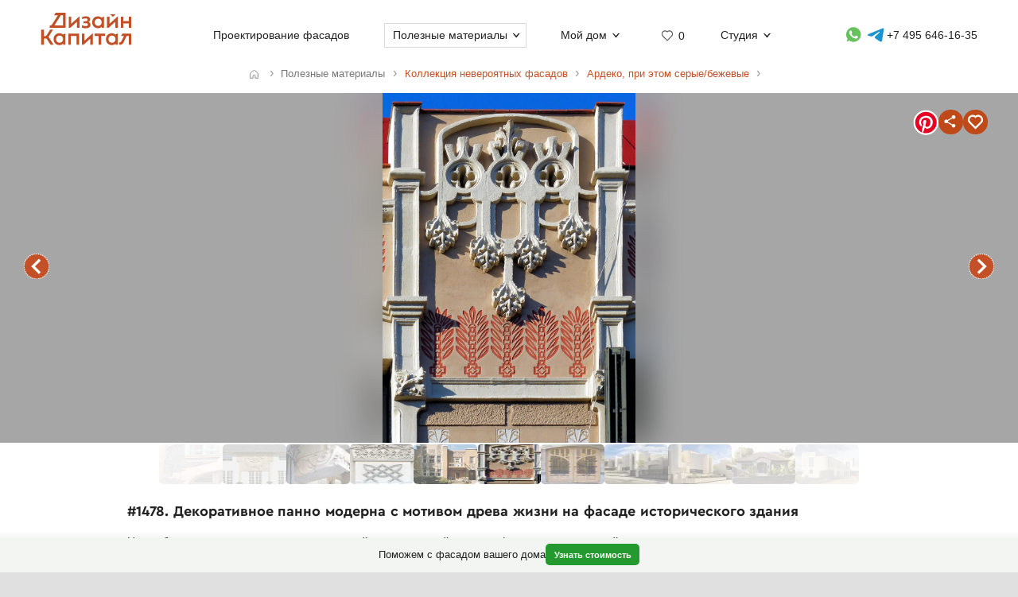

--- FILE ---
content_type: text/html; charset=UTF-8
request_url: https://designcapital.ru/facades/img/1478
body_size: 6852
content:
<!DOCTYPE html><html lang="ru"  data-theme="system"><head><meta charset="utf-8"><meta name="color-scheme" content="dark light"><meta name="theme-color" content="#121212" media="(prefers-color-scheme: dark)"><meta name="theme-color" content="#ffffff" media="(prefers-color-scheme: light)"><title>Декоративное панно модерна с мотивом древа жизни на фасаде исторического здания</title><link rel="alternate" hreflang="ru" href="https://designcapital.ru/facades/img/1478"><link rel="alternate" hreflang="en" href="https://archi.capital/facades/img/1478"><meta name="description" content="Пример уникального фасада с белым барельефом и декоративными элементами в стиле модерн и национальных традиций. Часть большой коллекции архитектурных решений."><meta name="keywords" content="фасад, архитектура модерн, декоративное панно, барельеф, национальные мотивы, стилизация природы"><link rel="preload" as="font" href="/im/f/cera.woff2" type="font/woff2" crossorigin><link rel="preload" as="font" href="/im/f/cera-bold.woff2" type="font/woff2" crossorigin><link rel="preload" as="image" href="/im/logo.svg"><link rel="preload" as="style" href="/css/css.css?c96"><link rel="preload" as="script" href="/js/js.js?c96"><link rel="preload" as="style" href="/css/fasbase.css?c96"><link rel="preload" as="script" href="/js/fs.js?c96"><meta property="og:title" content="#1478. Украшение штукатурного дома бежевого цвета в ардеко стиле">
                <meta property="og:description" content="Декоративное панно модерна с мотивом древа жизни на фасаде исторического здания">
                <meta property="og:type" content="image">
                <meta property="og:url" content="https://designcapital.ru/facades/img/1478">
                <meta property="og:image" content="/facades/img/big/fasad_1414258849.jpeg"><meta name="viewport" content="user-scalable=yes, width=device-width, initial-scale=1, maximum-scale=5"><link rel="icon" type="image/svg+xml" href="/favicon.svg"><link rel="mask-icon" href="/mask-icon.svg" color="#c05027"><link rel="apple-touch-icon" href="/apple-touch-icon.png"><link rel="manifest" href="/site.webmanifest"><link rel="stylesheet" href="/css/css.css?c96">
<link rel="stylesheet" href="/css/fasbase.css?c96">
<link rel="canonical" href="https://designcapital.ru/facades/img/1478"><script>var moscow = 0;var piter = 0;</script><script defer src="https://www.google.com/recaptcha/api.js?render=6Lc2ovAoAAAAAHVjxIPPahRowo_zEdicVjA9nON6"></script><script async src="https://www.googletagmanager.com/gtag/js?id=G-MF4QVQNWEF"></script>        <script>
            var _paq = window._paq = window._paq || [];
            _paq.push(['trackPageView']);
            _paq.push(['trackAllContentImpressions']);
            _paq.push(['enableLinkTracking']);
            _paq.push(['enableHeartBeatTimer']);
            (function() {
                var u="//designcapital.ru/mmt/";
                _paq.push(['setTrackerUrl', u+'matomo.php']);
                _paq.push(['setSiteId', '1']);
                var d=document, g=d.createElement('script'), s=d.getElementsByTagName('script')[0];
                g.async=true; g.src=u+'matomo.js'; s.parentNode.insertBefore(g,s);
            })();
        </script>
    <script defer src="/js/js.js?c96"></script>
<script defer src="/js/fs.js?c96"></script>
</head><body  >    <div aria-hidden="true" id="scrim"></div>
    <header>
        <div class="sizer_wide">

            
            <div id="mob_top_line" >
                <div id="mob-sandwich"><div></div></div><div id="home"><a title="Дизайн-Капитал. Главная страница" href="/"></a></div><div id="mob-h1" class="narrow"><a href="/facades/">Коллекция фасадов </a></div><button>Применить фильтр </button><a id="mob-fav" href="/favorites/" data-fav="0"></a><a id="mob-mason" href="/facades/ardeco-silver-bej"></a>            </div>

            
            <nav id="navig">
                <ul id="nav">
                    <li><a id="logo" title="Главная страница" href="/"><img width="193" height="70" src="/im/logo.svg" title="Дизайн-Капитал" alt=""></a></li><li class="nav_item"><a href="/service/archdesign/">Проектирование фасадов </a></li><li class="nav_item mobile"><a href="/price/">Стоимость услуг </a></li><li class="nav_item mobile"><a href="/service/builders/">Рекомендации строительных бригад </a></li><li class="nav_item has-dropdown act-group"><span class="section-title" tabindex="0" aria-expanded="false" aria-controls="submenu">Полезные материалы</span><span class="chevron" aria-hidden="true"></span>
                            <div class="dropdown-panel">
                                <ul class="submenu"><li><a href="/facades/">Коллекция фасадов</a></li>
<li><a href="/interiors/">Коллекция интерьеров</a></li>
<li><a href="/howto/">Архразбор: как сделаны фасады</a></li>
<li><a href="/article/">Энциклопедия фасадов</a></li>
<li><a href="/news/">Новости фасадов</a></li>
</ul>
                            </div>
                          </li><li class="nav_item has-dropdown"><span class="section-title" tabindex="0" aria-expanded="false" aria-controls="submenu">Мой дом</span><span class="chevron" aria-hidden="true"></span>
                            <div class="dropdown-panel">
                                <ul class="submenu"><li><a href="/anketa/">Анкета дома</a></li>
<li><a href="/favorites/">Моя коллекция  <span class="fn"></span></a></li><li><a href="/opinion/">Мой отзыв</a></li>
</ul>
                            </div>
                          </li><li class="nav_item heart  bzmn" title="Моя коллекция"><a href="/favorites/">0</a></li><li class="nav_item has-dropdown"><span class="section-title" tabindex="0" aria-expanded="false" aria-controls="submenu">Студия</span><span class="chevron" aria-hidden="true"></span>
                            <div class="dropdown-panel">
                                <ul class="submenu"><li><a href="/about.html">О студии</a></li>
<li><a href="/blog/">Блог сотрудников</a></li>
<li><a href="/contacts.html">Контакты и адреса</a></li>
<li><a href="/opinion/">Оставить отзыв</a></li>

                                </ul>
                                <div class="additional-info">
                                    <h4>Консультация специалиста</h4>
                                    <button class="open-form-js" aria-label="Форма связи">Форма связи</button>
                                    <ul>                
            <li class="work-hours-contacts">

                <div>Пн-Пт, 10:00&mdash;19:00
                        <div class="work-hour" data-open="открыто" data-close="закрыто">(сейчас&nbsp;закрыто)</div></div><a class="l" href="tel:+74956461635">+7 495 646-16-35</a>
                     <a class="l" href="tel:+78124261140">+7 812 426-11-40</a></li>
        <li>
           <a data-a="https://wa.me/7926818" data-b="1394" href="" title="Whatsapp контакт" class="w-link href-restore-js"><span class="visually-hidden">WhatsApp контакт</span></a> <a data-a="https://t.me/tati" data-b="ana_gonchar" target="_blank" rel="noopener noreferrer" href="" title="Telegram контакт" class="t-link href-restore-js"><span class="visually-hidden">Telegram контакт</span></a>
        </li><li><a href="mailto:info@designcapital.ru">info@designcapital.ru</a></li></ul></div>
            <ul class="bot_ss">
                <li><a class="i" href="//www.instagram.com/designcapital_ru/">Instagram</a>
                <li><a class="f" href="//www.facebook.com/designcap">Facebook</a></li>
                <li><a class="v" href="//vk.com/designcap">Вконтакте</a></li>
                <li><a class="g" href="https://t.me/designcap">Telegram</a></li>
            </ul>
                            </div>
                          </li><li class="nav_item top-phone"><a data-a="https://wa.me/7926818" data-b="1394" href="" title="Whatsapp контакт" class="w-link href-restore-js"><span class="visually-hidden">Whatsapp контакт</span></a><a data-a="https://t.me/tati" data-b="ana_gonchar" target="_blank" rel="noopener noreferrer" href="" title="Telegram контакт" class="t-link href-restore-js"><span class="visually-hidden">Telegram контакт</span></a><a href="tel:+74956461635" aria-label="Телефон">+7 495 646-16-35</a></li>
                    <li class="mobile">
                        
            <button class="theme-toggle" aria-label="Сменить тему">
            <img src="/im/system.svg" alt="">
            <span>Сменить тему (системная)</span>
            </button>                    </li>
                </ul>


            </nav>

        </div>
    </header>
<main id="whiteboard" class="collection-page"><nav aria-label="Путь навигации" class="breadcrumbs sizer"><ol itemscope itemtype="https://schema.org/BreadcrumbList"><li itemprop="itemListElement" itemscope itemtype="https://schema.org/ListItem">
        <a class="home invertable" itemprop="item" href="/"><span itemprop="name">Главная</span></a>
        <meta itemprop="position" content="1">
        </li><li><span><span>Полезные материалы</span></span></li><li itemprop="itemListElement" itemscope itemtype="https://schema.org/ListItem"><a itemprop="item" href="/facades/"><span itemprop="name">Коллекция невероятных фасадов</span></a><meta itemprop="position" content="2"></li><li itemprop="itemListElement" itemscope itemtype="https://schema.org/ListItem"><a itemprop="item" href="/facades/ardeco-silver-bej"><span itemprop="name">Ардеко, при этом серые/бежевые</span></a><meta itemprop="position" content="3"></li></ol></nav><article itemscope itemtype="https://schema.org/ImageObject"><h1 itemprop="name">#1478. Декоративное панно модерна с мотивом древа жизни на фасаде исторического здания</h1><div id="base_tablo" class="snap-top-mobile"><div id="slideico"></div><div aria-hidden="true" class="blured desktop"><div style="background-image: url(https://designcapital.ru/facades/img/big/fasad_1414258849.webp)"></div></div><div id="s"><a data-pin-tall="true" data-pin-round="true" href="https://www.pinterest.com/pin/create/button/" data-pin-id="362680576261348943" data-pin-do="buttonBookmark"> </a><span title="Поделиться" id="share"><span></span></span><span data-cluster="facades" data-id="1478" title="Добавить это изображение в избранные" id="fbig"><span></span></span></div><div aria-hidden="true" id="curtain"></div><nav><a rel="prev" title="предыдущий в этой подборке фасад" class="arr_left" href="/facades/img/1594?list=ardeco-silver-bej">предыдущий фасад</a><a rel="next" title="следующий в этой подборке фасад" class="arr_right" href="/facades/img/573?list=ardeco-silver-bej">следующий фасад</a></nav><figure><img itemprop="image contentUrl" width="923" height="1280"  data-pin-id="362680576261348943"  id="base_img" data-h="1280"  data-ratio="1.3867822318527" src="/facades/img/big/fasad_1414258849.webp" alt="Декоративное панно модерна с мотивом древа жизни на фасаде исторического здания"></figure></div><div itemprop="description" id="img-descr"> <p>На изображении представлен выразительный архитектурный элемент фасада, выполненный в стиле, сочетающем модерн и национальные мотивы. Центральную часть композиции занимает белый барельеф с тремя стилизованными деревьями, которые имеют характерные круглые элементы-розетки в верхней части и декоративные корни внизу. Этот мотив напоминает традиционное изображение древа жизни, часто встречающееся в народном искусстве.</p>

<p>Нижняя часть панно украшена рядом из пяти красно-оранжевых стилизованных растительных форм, напоминающих колосья или цветы на стеблях с геометрическим орнаментом у основания. Контраст между белым верхом и терракотовым низом создает ритмичное деление пространства и подчеркивает декоративность всей композиции.</p>

<p>Архитектурное обрамление панно выполнено в виде простых геометрических форм – вертикальных белых пилястр с прямоугольными капителями, что создает четкую структуру и выделяет декоративный элемент на фоне бежевой стены. Венчает композицию красная черепичная кровля, фрагмент которой виден в верхней части изображения.</p>

<p>Данный фасадный элемент демонстрирует характерное для модерна и национально-романтических течений начала XX века стремление к стилизации природных форм и использованию фольклорных мотивов в городской архитектуре.</p> </div> <nav id="tumb_q_box"><ol class="tumb_q" start="-5"><li><a style="opacity:0.1" href="/facades/img/5900?list=ardeco-silver-bej"><img loading="lazy" width="90" height="120" alt="" src="/facades/img/thumbnail/fasad_55f09a6404cf4.webp"></a></li><li><a style="opacity:0.23" href="/facades/img/5810?list=ardeco-silver-bej"><img loading="lazy" width="90" height="120" alt="" src="/facades/img/thumbnail/fasad_55e6efbc45445.webp"></a></li><li><a style="opacity:0.36" href="/facades/img/2510?list=ardeco-silver-bej"><img loading="lazy" width="120" height="90" alt="" src="/facades/img/thumbnail/fasad_1416775535.webp"></a></li><li><a style="opacity:0.49" href="/facades/img/2352?list=ardeco-silver-bej"><img loading="lazy" width="102" height="120" alt="" src="/facades/img/thumbnail/fasad_1415983558.webp"></a></li><li><a style="opacity:0.62" href="/facades/img/1594?list=ardeco-silver-bej"><img loading="lazy" width="115" height="120" alt="" src="/facades/img/thumbnail/fasad_1414496312.webp"></a></li><li><img loading="lazy" width="87" height="120" data-pin-nopin="1" alt="" src="/facades/img/thumbnail/fasad_1414258849.webp"></li><li><a style="opacity:0.62" href="/facades/img/573?list=ardeco-silver-bej"><img loading="lazy" width="84" height="120" alt="" src="/facades/img/thumbnail/fasad_1412689503.webp"></a></li><li><a style="opacity:0.49" href="/facades/img/17653?list=ardeco-silver-bej"><img loading="lazy" width="86" height="120" alt="" src="/facades/img/thumbnail/fasad_66a77a3b3cb41.webp"></a></li><li><a style="opacity:0.36" href="/facades/img/17652?list=ardeco-silver-bej"><img loading="lazy" width="80" height="120" alt="" src="/facades/img/thumbnail/fasad_66a779eff3ef8.webp"></a></li><li><a style="opacity:0.23" href="/facades/img/17547?list=ardeco-silver-bej"><img loading="lazy" width="120" height="80" alt="" src="/facades/img/thumbnail/fasad_66727acca6498.webp"></a></li><li><a style="opacity:0.1" href="/facades/img/17514?list=ardeco-silver-bej"><img loading="lazy" width="120" height="80" alt="" src="/facades/img/thumbnail/fasad_6652cc57977e8.webp"></a></li></ol></nav><nav class="keywords"><h4>Найти похожие фасады</h4><ul><li><a itemprop="about" class="tax_tag" title="Фасады в стиле ардеко" href="/facades/ardeco">Фасады в стиле ардеко</a></li><li><a itemprop="about" class="tax_tag" title="Фасады с лепниной" href="/facades/lepnina">Фасады с лепниной</a></li><li><a itemprop="about" class="tax_tag" title="Фасады с росписью, мозаикой, майоликой" href="/facades/painting">Фасады с росписью, мозаикой, майоликой</a></li><li><a itemprop="about" class="tax_tag" title="Светло-серые фасады" href="/facades/silver">Светло-серые фасады</a></li><li><a itemprop="about" class="tax_tag" title="Фасады бежевого цвета" href="/facades/bej">Фасады бежевого цвета</a></li><li><a itemprop="about" class="tax_tag" title="Штукатурные фасады" href="/facades/stucco">Штукатурные фасады</a></li><li><a itemprop="about" class="tax_tag" title="Фасады мягких пастельных тонов" href="/facades/desaturated">Фасады мягких пастельных тонов</a></li><li><a itemprop="about" class="tax_tag" title="Фасады с мягким тональным контрастом" href="/facades/mild">Фасады с мягким тональным контрастом</a></li><li><a itemprop="about" class="tax_tag" title="Вытянутые и высокие фасады" href="/facades/tall">Вытянутые и высокие фасады</a></li><li><a itemprop="about" class="tax_tag" title="Симметричные дома и фасады" href="/facades/symmetrical">Симметричные дома и фасады</a></li><li><a itemprop="about" class="tax_tag" title="Фасады со множеством деталей" href="/facades/abundance">Фасады со множеством деталей</a></li><li><a itemprop="about" class="tax_tag" title="Необычные фасады" href="/facades/unusual">Необычные фасады</a></li><li><a itemprop="about" class="tax_tag" title="Фасады большого размера" href="/facades/big">Фасады большого размера</a></li><li><a itemprop="about" class="tax_tag" title="Фасады огромного размера" href="/facades/huge">Фасады огромного размера</a></li></ul></nav></article><aside style="text-align: left" class="sizer"><div class="b_pos_mid"><a href="/service/archdesign/">Создать фасад</a> своего дома.</div><nav><h4>Найти другие типы фасадов по классификатору</h4><ul class="taxonomy-links"><li><a class="tax_tag" title="Классификация фасадов по архитектурному стилю" href="/facades/category/style">Стиль</a></li><li><a class="tax_tag" title="Фасадные детали" href="/facades/category/details">Детали</a></li><li><a class="tax_tag" title="Классификация фасадов по цветам" href="/facades/category/color">Цвет</a></li><li><a class="tax_tag" title="Классификация фасадов по материалам" href="/facades/category/material">Материалы</a></li><li><a class="tax_tag" title="Классификация фасадов по насыщенности цветов" href="/facades/category/saturation">Насыщенность</a></li><li><a class="tax_tag" title="Классификация фасадов по контрастности" href="/facades/category/contrast">Контраст</a></li><li><a class="tax_tag" title="Классификация фасадов по пропорции" href="/facades/category/proportion">Пропорции</a></li><li><a class="tax_tag" title="Классификация по форме фасада" href="/facades/category/symmetry">Симметрия</a></li><li><a class="tax_tag" title="Классификация фасадов по насыщенности деталями" href="/facades/category/particularity">Детальность</a></li><li><a class="tax_tag" title="Классификация фасадов по образу восприятия" href="/facades/category/character">Образ</a></li><li><a class="tax_tag" title="Классификация фасадов по размеру" href="/facades/category/size">Размер</a></li></ul></nav><br><br></aside><aside class="sticky-bottom"><span>Поможем с фасадом вашего дома</span>
                    <a class="button cta secondary" href="/service/archdesign/">Узнать стоимость</a></aside></main><footer class="clear">
    <div class="sizer">

        <nav id="navig_bottom">

            <div class="bl">
                <h4>Услуги</h4>
                <ul>
                    <li><a href="/service/archdesign/">Дизайн и проектирование фасада</a></li>
<li><a href="/service/builders/">Рекомендации строительных бригад</a></li>
<li><a href="/price/">Стоимость</a></li>
                </ul>
                <br>


                <div class="additional-info">
                    <h4>Поговорим о вашем доме?</h4>
                    <button class="open-form-js" data-header="Форма связи" aria-label="Форма связи">Форма связи</button>
                    <ul>
                                        
            <li class="work-hours-contacts">

                <div>Пн-Пт, 10:00&mdash;19:00
                        <div class="work-hour" data-open="открыто" data-close="закрыто">(сейчас&nbsp;закрыто)</div></div><a class="l" href="tel:+74956461635">+7 495 646-16-35</a>
                     <a class="l" href="tel:+78124261140">+7 812 426-11-40</a></li>
        <li>
           <a data-a="https://wa.me/7926818" data-b="1394" href="" title="Whatsapp контакт" class="w-link href-restore-js"><span class="visually-hidden">WhatsApp контакт</span></a> <a data-a="https://t.me/tati" data-b="ana_gonchar" target="_blank" rel="noopener noreferrer" href="" title="Telegram контакт" class="t-link href-restore-js"><span class="visually-hidden">Telegram контакт</span></a>
        </li><li><a href="mailto:info@designcapital.ru">info@designcapital.ru</a></li>                    </ul>
                </div>
            </div>

            <div class="bl">
                <h4>Полезные материалы</h4>
                <ul>
                    <li><a href="/facades/">Коллекция фасадов</a></li>
<li><a href="/interiors/">Коллекция интерьеров</a></li>
<li><a href="/howto/">Архразбор: как сделаны фасады</a></li>
<li><a href="/article/">Энциклопедия фасадов</a></li>
<li><a href="/news/">Новости фасадов</a></li>
                </ul>
            </div>

            <div class="bl">
                <h4>Мой дом</h4>
                <ul>
                    <li><a href="/anketa/">Анкета дома</a></li>
<li><a href="/favorites/">Моя коллекция  <span class="fn"></span></a></li><li><a href="/opinion/">Мой отзыв</a></li>
                </ul>
            </div>

            <div class="bl">
                <h4>Студия</h4>

                <ul>
                    <li><a href="/about.html">О студии</a></li>
<li><a href="/blog/">Блог сотрудников</a></li>
<li><a href="/contacts.html">Контакты и адреса</a></li>
<li><a href="/opinion/">Оставить отзыв</a></li>
                </ul>
                <br>

                
            <ul class="bot_ss">
                <li><a class="i" href="//www.instagram.com/designcapital_ru/">Instagram</a>
                <li><a class="f" href="//www.facebook.com/designcap">Facebook</a></li>
                <li><a class="v" href="//vk.com/designcap">Вконтакте</a></li>
                <li><a class="g" href="https://t.me/designcap">Telegram</a></li>
            </ul>

            </div>
        </nav>


        
            <button class="theme-toggle" aria-label="Сменить тему">
            <img src="/im/system.svg" alt="">
            <span>Сменить тему (системная)</span>
            </button>
        <div id="lastline">
                        <div id="copy">
                                    © 2007——2026 Дизайн-Капитал.<br>
                    Дизайн и проектирование фасадов загородных домов.<br>
                    <a href="/policies/privacy/">Конфиденциальность</a>
                            </div>
        </div>

    </div>
</footer>


<dialog id="form-dialog" autofocus><div id="order_block">


    <div id="order_form_wrapper">

        <div class="close" title="Закрыть">×</div>

        <form id="order_form" class="form-label-plain" autocomplete="on" novalidate
              enctype="multipart/form-data" method="POST" accept-charset="UTF-8"
              action="/feedback/feedsub.html">


            <h2 class="center">Сделать фасад</h2>

            <div class="text">Мы ответим в ближайшее рабочее время.</div>
            <input class="files_urls" type="hidden" name="files_urls" value="">

            <fieldset>
                <label for="ord_name">Имя, как к вам обращаться</label>
                <input disabled data-v="req" class="inp name" lang="ru" autocomplete="name" type="text"
                       name="name"
                       value="" id="ord_name" required>
                <span></span>
            </fieldset>

            <fieldset>
                <label for="ord_email">Email для отправки материалов</label>
                <input disabled data-v="req email" class="inp email" autocomplete="email"
                       type="email" name="email" lang="en"
                       value="" id="ord_email" required>
            </fieldset>

            <fieldset>
                <label for="ord_phone">Телефон</label>
                <input disabled data-v="req" class="inp f_phone" autocomplete="tel"
                       type="tel" name="phone"
                       value="" id="ord_phone" required>
            </fieldset>

            <div class="flex">
                <fieldset class="sto">
                    <label for="ord_text">Ситуация, задачи (опционально)</label>
                    <textarea class="autosize" lang="ru" name="text"  id="ord_text"></textarea>
                </fieldset>
                            </div>

            <div class="fileinput-button" data-url="/upload/">
                <input class="fileupload" type="file" name="files[]" multiple>
                <div class="txt">Можно приложить файлы</div>
            </div>

            <div class="up_fnames"></div>
            
            <div class="center">
                <button type="submit" data-text="Отправить форму">Отправить форму</button>
            </div>
            <div class="policy">
                Отправляя форму, вы соглашаетесь с <a href="/policies/privacy/">политикой&nbsp;конфиденциальности</a> и даете согласие на обработку персональных данных.            </div>

        </form>


        <div class="output"></div>


    </div>

    
</div>

</dialog></body>
</html>


--- FILE ---
content_type: text/html; charset=utf-8
request_url: https://www.google.com/recaptcha/api2/anchor?ar=1&k=6Lc2ovAoAAAAAHVjxIPPahRowo_zEdicVjA9nON6&co=aHR0cHM6Ly9kZXNpZ25jYXBpdGFsLnJ1OjQ0Mw..&hl=en&v=PoyoqOPhxBO7pBk68S4YbpHZ&size=invisible&anchor-ms=20000&execute-ms=30000&cb=wvzpzdfnr11r
body_size: 48787
content:
<!DOCTYPE HTML><html dir="ltr" lang="en"><head><meta http-equiv="Content-Type" content="text/html; charset=UTF-8">
<meta http-equiv="X-UA-Compatible" content="IE=edge">
<title>reCAPTCHA</title>
<style type="text/css">
/* cyrillic-ext */
@font-face {
  font-family: 'Roboto';
  font-style: normal;
  font-weight: 400;
  font-stretch: 100%;
  src: url(//fonts.gstatic.com/s/roboto/v48/KFO7CnqEu92Fr1ME7kSn66aGLdTylUAMa3GUBHMdazTgWw.woff2) format('woff2');
  unicode-range: U+0460-052F, U+1C80-1C8A, U+20B4, U+2DE0-2DFF, U+A640-A69F, U+FE2E-FE2F;
}
/* cyrillic */
@font-face {
  font-family: 'Roboto';
  font-style: normal;
  font-weight: 400;
  font-stretch: 100%;
  src: url(//fonts.gstatic.com/s/roboto/v48/KFO7CnqEu92Fr1ME7kSn66aGLdTylUAMa3iUBHMdazTgWw.woff2) format('woff2');
  unicode-range: U+0301, U+0400-045F, U+0490-0491, U+04B0-04B1, U+2116;
}
/* greek-ext */
@font-face {
  font-family: 'Roboto';
  font-style: normal;
  font-weight: 400;
  font-stretch: 100%;
  src: url(//fonts.gstatic.com/s/roboto/v48/KFO7CnqEu92Fr1ME7kSn66aGLdTylUAMa3CUBHMdazTgWw.woff2) format('woff2');
  unicode-range: U+1F00-1FFF;
}
/* greek */
@font-face {
  font-family: 'Roboto';
  font-style: normal;
  font-weight: 400;
  font-stretch: 100%;
  src: url(//fonts.gstatic.com/s/roboto/v48/KFO7CnqEu92Fr1ME7kSn66aGLdTylUAMa3-UBHMdazTgWw.woff2) format('woff2');
  unicode-range: U+0370-0377, U+037A-037F, U+0384-038A, U+038C, U+038E-03A1, U+03A3-03FF;
}
/* math */
@font-face {
  font-family: 'Roboto';
  font-style: normal;
  font-weight: 400;
  font-stretch: 100%;
  src: url(//fonts.gstatic.com/s/roboto/v48/KFO7CnqEu92Fr1ME7kSn66aGLdTylUAMawCUBHMdazTgWw.woff2) format('woff2');
  unicode-range: U+0302-0303, U+0305, U+0307-0308, U+0310, U+0312, U+0315, U+031A, U+0326-0327, U+032C, U+032F-0330, U+0332-0333, U+0338, U+033A, U+0346, U+034D, U+0391-03A1, U+03A3-03A9, U+03B1-03C9, U+03D1, U+03D5-03D6, U+03F0-03F1, U+03F4-03F5, U+2016-2017, U+2034-2038, U+203C, U+2040, U+2043, U+2047, U+2050, U+2057, U+205F, U+2070-2071, U+2074-208E, U+2090-209C, U+20D0-20DC, U+20E1, U+20E5-20EF, U+2100-2112, U+2114-2115, U+2117-2121, U+2123-214F, U+2190, U+2192, U+2194-21AE, U+21B0-21E5, U+21F1-21F2, U+21F4-2211, U+2213-2214, U+2216-22FF, U+2308-230B, U+2310, U+2319, U+231C-2321, U+2336-237A, U+237C, U+2395, U+239B-23B7, U+23D0, U+23DC-23E1, U+2474-2475, U+25AF, U+25B3, U+25B7, U+25BD, U+25C1, U+25CA, U+25CC, U+25FB, U+266D-266F, U+27C0-27FF, U+2900-2AFF, U+2B0E-2B11, U+2B30-2B4C, U+2BFE, U+3030, U+FF5B, U+FF5D, U+1D400-1D7FF, U+1EE00-1EEFF;
}
/* symbols */
@font-face {
  font-family: 'Roboto';
  font-style: normal;
  font-weight: 400;
  font-stretch: 100%;
  src: url(//fonts.gstatic.com/s/roboto/v48/KFO7CnqEu92Fr1ME7kSn66aGLdTylUAMaxKUBHMdazTgWw.woff2) format('woff2');
  unicode-range: U+0001-000C, U+000E-001F, U+007F-009F, U+20DD-20E0, U+20E2-20E4, U+2150-218F, U+2190, U+2192, U+2194-2199, U+21AF, U+21E6-21F0, U+21F3, U+2218-2219, U+2299, U+22C4-22C6, U+2300-243F, U+2440-244A, U+2460-24FF, U+25A0-27BF, U+2800-28FF, U+2921-2922, U+2981, U+29BF, U+29EB, U+2B00-2BFF, U+4DC0-4DFF, U+FFF9-FFFB, U+10140-1018E, U+10190-1019C, U+101A0, U+101D0-101FD, U+102E0-102FB, U+10E60-10E7E, U+1D2C0-1D2D3, U+1D2E0-1D37F, U+1F000-1F0FF, U+1F100-1F1AD, U+1F1E6-1F1FF, U+1F30D-1F30F, U+1F315, U+1F31C, U+1F31E, U+1F320-1F32C, U+1F336, U+1F378, U+1F37D, U+1F382, U+1F393-1F39F, U+1F3A7-1F3A8, U+1F3AC-1F3AF, U+1F3C2, U+1F3C4-1F3C6, U+1F3CA-1F3CE, U+1F3D4-1F3E0, U+1F3ED, U+1F3F1-1F3F3, U+1F3F5-1F3F7, U+1F408, U+1F415, U+1F41F, U+1F426, U+1F43F, U+1F441-1F442, U+1F444, U+1F446-1F449, U+1F44C-1F44E, U+1F453, U+1F46A, U+1F47D, U+1F4A3, U+1F4B0, U+1F4B3, U+1F4B9, U+1F4BB, U+1F4BF, U+1F4C8-1F4CB, U+1F4D6, U+1F4DA, U+1F4DF, U+1F4E3-1F4E6, U+1F4EA-1F4ED, U+1F4F7, U+1F4F9-1F4FB, U+1F4FD-1F4FE, U+1F503, U+1F507-1F50B, U+1F50D, U+1F512-1F513, U+1F53E-1F54A, U+1F54F-1F5FA, U+1F610, U+1F650-1F67F, U+1F687, U+1F68D, U+1F691, U+1F694, U+1F698, U+1F6AD, U+1F6B2, U+1F6B9-1F6BA, U+1F6BC, U+1F6C6-1F6CF, U+1F6D3-1F6D7, U+1F6E0-1F6EA, U+1F6F0-1F6F3, U+1F6F7-1F6FC, U+1F700-1F7FF, U+1F800-1F80B, U+1F810-1F847, U+1F850-1F859, U+1F860-1F887, U+1F890-1F8AD, U+1F8B0-1F8BB, U+1F8C0-1F8C1, U+1F900-1F90B, U+1F93B, U+1F946, U+1F984, U+1F996, U+1F9E9, U+1FA00-1FA6F, U+1FA70-1FA7C, U+1FA80-1FA89, U+1FA8F-1FAC6, U+1FACE-1FADC, U+1FADF-1FAE9, U+1FAF0-1FAF8, U+1FB00-1FBFF;
}
/* vietnamese */
@font-face {
  font-family: 'Roboto';
  font-style: normal;
  font-weight: 400;
  font-stretch: 100%;
  src: url(//fonts.gstatic.com/s/roboto/v48/KFO7CnqEu92Fr1ME7kSn66aGLdTylUAMa3OUBHMdazTgWw.woff2) format('woff2');
  unicode-range: U+0102-0103, U+0110-0111, U+0128-0129, U+0168-0169, U+01A0-01A1, U+01AF-01B0, U+0300-0301, U+0303-0304, U+0308-0309, U+0323, U+0329, U+1EA0-1EF9, U+20AB;
}
/* latin-ext */
@font-face {
  font-family: 'Roboto';
  font-style: normal;
  font-weight: 400;
  font-stretch: 100%;
  src: url(//fonts.gstatic.com/s/roboto/v48/KFO7CnqEu92Fr1ME7kSn66aGLdTylUAMa3KUBHMdazTgWw.woff2) format('woff2');
  unicode-range: U+0100-02BA, U+02BD-02C5, U+02C7-02CC, U+02CE-02D7, U+02DD-02FF, U+0304, U+0308, U+0329, U+1D00-1DBF, U+1E00-1E9F, U+1EF2-1EFF, U+2020, U+20A0-20AB, U+20AD-20C0, U+2113, U+2C60-2C7F, U+A720-A7FF;
}
/* latin */
@font-face {
  font-family: 'Roboto';
  font-style: normal;
  font-weight: 400;
  font-stretch: 100%;
  src: url(//fonts.gstatic.com/s/roboto/v48/KFO7CnqEu92Fr1ME7kSn66aGLdTylUAMa3yUBHMdazQ.woff2) format('woff2');
  unicode-range: U+0000-00FF, U+0131, U+0152-0153, U+02BB-02BC, U+02C6, U+02DA, U+02DC, U+0304, U+0308, U+0329, U+2000-206F, U+20AC, U+2122, U+2191, U+2193, U+2212, U+2215, U+FEFF, U+FFFD;
}
/* cyrillic-ext */
@font-face {
  font-family: 'Roboto';
  font-style: normal;
  font-weight: 500;
  font-stretch: 100%;
  src: url(//fonts.gstatic.com/s/roboto/v48/KFO7CnqEu92Fr1ME7kSn66aGLdTylUAMa3GUBHMdazTgWw.woff2) format('woff2');
  unicode-range: U+0460-052F, U+1C80-1C8A, U+20B4, U+2DE0-2DFF, U+A640-A69F, U+FE2E-FE2F;
}
/* cyrillic */
@font-face {
  font-family: 'Roboto';
  font-style: normal;
  font-weight: 500;
  font-stretch: 100%;
  src: url(//fonts.gstatic.com/s/roboto/v48/KFO7CnqEu92Fr1ME7kSn66aGLdTylUAMa3iUBHMdazTgWw.woff2) format('woff2');
  unicode-range: U+0301, U+0400-045F, U+0490-0491, U+04B0-04B1, U+2116;
}
/* greek-ext */
@font-face {
  font-family: 'Roboto';
  font-style: normal;
  font-weight: 500;
  font-stretch: 100%;
  src: url(//fonts.gstatic.com/s/roboto/v48/KFO7CnqEu92Fr1ME7kSn66aGLdTylUAMa3CUBHMdazTgWw.woff2) format('woff2');
  unicode-range: U+1F00-1FFF;
}
/* greek */
@font-face {
  font-family: 'Roboto';
  font-style: normal;
  font-weight: 500;
  font-stretch: 100%;
  src: url(//fonts.gstatic.com/s/roboto/v48/KFO7CnqEu92Fr1ME7kSn66aGLdTylUAMa3-UBHMdazTgWw.woff2) format('woff2');
  unicode-range: U+0370-0377, U+037A-037F, U+0384-038A, U+038C, U+038E-03A1, U+03A3-03FF;
}
/* math */
@font-face {
  font-family: 'Roboto';
  font-style: normal;
  font-weight: 500;
  font-stretch: 100%;
  src: url(//fonts.gstatic.com/s/roboto/v48/KFO7CnqEu92Fr1ME7kSn66aGLdTylUAMawCUBHMdazTgWw.woff2) format('woff2');
  unicode-range: U+0302-0303, U+0305, U+0307-0308, U+0310, U+0312, U+0315, U+031A, U+0326-0327, U+032C, U+032F-0330, U+0332-0333, U+0338, U+033A, U+0346, U+034D, U+0391-03A1, U+03A3-03A9, U+03B1-03C9, U+03D1, U+03D5-03D6, U+03F0-03F1, U+03F4-03F5, U+2016-2017, U+2034-2038, U+203C, U+2040, U+2043, U+2047, U+2050, U+2057, U+205F, U+2070-2071, U+2074-208E, U+2090-209C, U+20D0-20DC, U+20E1, U+20E5-20EF, U+2100-2112, U+2114-2115, U+2117-2121, U+2123-214F, U+2190, U+2192, U+2194-21AE, U+21B0-21E5, U+21F1-21F2, U+21F4-2211, U+2213-2214, U+2216-22FF, U+2308-230B, U+2310, U+2319, U+231C-2321, U+2336-237A, U+237C, U+2395, U+239B-23B7, U+23D0, U+23DC-23E1, U+2474-2475, U+25AF, U+25B3, U+25B7, U+25BD, U+25C1, U+25CA, U+25CC, U+25FB, U+266D-266F, U+27C0-27FF, U+2900-2AFF, U+2B0E-2B11, U+2B30-2B4C, U+2BFE, U+3030, U+FF5B, U+FF5D, U+1D400-1D7FF, U+1EE00-1EEFF;
}
/* symbols */
@font-face {
  font-family: 'Roboto';
  font-style: normal;
  font-weight: 500;
  font-stretch: 100%;
  src: url(//fonts.gstatic.com/s/roboto/v48/KFO7CnqEu92Fr1ME7kSn66aGLdTylUAMaxKUBHMdazTgWw.woff2) format('woff2');
  unicode-range: U+0001-000C, U+000E-001F, U+007F-009F, U+20DD-20E0, U+20E2-20E4, U+2150-218F, U+2190, U+2192, U+2194-2199, U+21AF, U+21E6-21F0, U+21F3, U+2218-2219, U+2299, U+22C4-22C6, U+2300-243F, U+2440-244A, U+2460-24FF, U+25A0-27BF, U+2800-28FF, U+2921-2922, U+2981, U+29BF, U+29EB, U+2B00-2BFF, U+4DC0-4DFF, U+FFF9-FFFB, U+10140-1018E, U+10190-1019C, U+101A0, U+101D0-101FD, U+102E0-102FB, U+10E60-10E7E, U+1D2C0-1D2D3, U+1D2E0-1D37F, U+1F000-1F0FF, U+1F100-1F1AD, U+1F1E6-1F1FF, U+1F30D-1F30F, U+1F315, U+1F31C, U+1F31E, U+1F320-1F32C, U+1F336, U+1F378, U+1F37D, U+1F382, U+1F393-1F39F, U+1F3A7-1F3A8, U+1F3AC-1F3AF, U+1F3C2, U+1F3C4-1F3C6, U+1F3CA-1F3CE, U+1F3D4-1F3E0, U+1F3ED, U+1F3F1-1F3F3, U+1F3F5-1F3F7, U+1F408, U+1F415, U+1F41F, U+1F426, U+1F43F, U+1F441-1F442, U+1F444, U+1F446-1F449, U+1F44C-1F44E, U+1F453, U+1F46A, U+1F47D, U+1F4A3, U+1F4B0, U+1F4B3, U+1F4B9, U+1F4BB, U+1F4BF, U+1F4C8-1F4CB, U+1F4D6, U+1F4DA, U+1F4DF, U+1F4E3-1F4E6, U+1F4EA-1F4ED, U+1F4F7, U+1F4F9-1F4FB, U+1F4FD-1F4FE, U+1F503, U+1F507-1F50B, U+1F50D, U+1F512-1F513, U+1F53E-1F54A, U+1F54F-1F5FA, U+1F610, U+1F650-1F67F, U+1F687, U+1F68D, U+1F691, U+1F694, U+1F698, U+1F6AD, U+1F6B2, U+1F6B9-1F6BA, U+1F6BC, U+1F6C6-1F6CF, U+1F6D3-1F6D7, U+1F6E0-1F6EA, U+1F6F0-1F6F3, U+1F6F7-1F6FC, U+1F700-1F7FF, U+1F800-1F80B, U+1F810-1F847, U+1F850-1F859, U+1F860-1F887, U+1F890-1F8AD, U+1F8B0-1F8BB, U+1F8C0-1F8C1, U+1F900-1F90B, U+1F93B, U+1F946, U+1F984, U+1F996, U+1F9E9, U+1FA00-1FA6F, U+1FA70-1FA7C, U+1FA80-1FA89, U+1FA8F-1FAC6, U+1FACE-1FADC, U+1FADF-1FAE9, U+1FAF0-1FAF8, U+1FB00-1FBFF;
}
/* vietnamese */
@font-face {
  font-family: 'Roboto';
  font-style: normal;
  font-weight: 500;
  font-stretch: 100%;
  src: url(//fonts.gstatic.com/s/roboto/v48/KFO7CnqEu92Fr1ME7kSn66aGLdTylUAMa3OUBHMdazTgWw.woff2) format('woff2');
  unicode-range: U+0102-0103, U+0110-0111, U+0128-0129, U+0168-0169, U+01A0-01A1, U+01AF-01B0, U+0300-0301, U+0303-0304, U+0308-0309, U+0323, U+0329, U+1EA0-1EF9, U+20AB;
}
/* latin-ext */
@font-face {
  font-family: 'Roboto';
  font-style: normal;
  font-weight: 500;
  font-stretch: 100%;
  src: url(//fonts.gstatic.com/s/roboto/v48/KFO7CnqEu92Fr1ME7kSn66aGLdTylUAMa3KUBHMdazTgWw.woff2) format('woff2');
  unicode-range: U+0100-02BA, U+02BD-02C5, U+02C7-02CC, U+02CE-02D7, U+02DD-02FF, U+0304, U+0308, U+0329, U+1D00-1DBF, U+1E00-1E9F, U+1EF2-1EFF, U+2020, U+20A0-20AB, U+20AD-20C0, U+2113, U+2C60-2C7F, U+A720-A7FF;
}
/* latin */
@font-face {
  font-family: 'Roboto';
  font-style: normal;
  font-weight: 500;
  font-stretch: 100%;
  src: url(//fonts.gstatic.com/s/roboto/v48/KFO7CnqEu92Fr1ME7kSn66aGLdTylUAMa3yUBHMdazQ.woff2) format('woff2');
  unicode-range: U+0000-00FF, U+0131, U+0152-0153, U+02BB-02BC, U+02C6, U+02DA, U+02DC, U+0304, U+0308, U+0329, U+2000-206F, U+20AC, U+2122, U+2191, U+2193, U+2212, U+2215, U+FEFF, U+FFFD;
}
/* cyrillic-ext */
@font-face {
  font-family: 'Roboto';
  font-style: normal;
  font-weight: 900;
  font-stretch: 100%;
  src: url(//fonts.gstatic.com/s/roboto/v48/KFO7CnqEu92Fr1ME7kSn66aGLdTylUAMa3GUBHMdazTgWw.woff2) format('woff2');
  unicode-range: U+0460-052F, U+1C80-1C8A, U+20B4, U+2DE0-2DFF, U+A640-A69F, U+FE2E-FE2F;
}
/* cyrillic */
@font-face {
  font-family: 'Roboto';
  font-style: normal;
  font-weight: 900;
  font-stretch: 100%;
  src: url(//fonts.gstatic.com/s/roboto/v48/KFO7CnqEu92Fr1ME7kSn66aGLdTylUAMa3iUBHMdazTgWw.woff2) format('woff2');
  unicode-range: U+0301, U+0400-045F, U+0490-0491, U+04B0-04B1, U+2116;
}
/* greek-ext */
@font-face {
  font-family: 'Roboto';
  font-style: normal;
  font-weight: 900;
  font-stretch: 100%;
  src: url(//fonts.gstatic.com/s/roboto/v48/KFO7CnqEu92Fr1ME7kSn66aGLdTylUAMa3CUBHMdazTgWw.woff2) format('woff2');
  unicode-range: U+1F00-1FFF;
}
/* greek */
@font-face {
  font-family: 'Roboto';
  font-style: normal;
  font-weight: 900;
  font-stretch: 100%;
  src: url(//fonts.gstatic.com/s/roboto/v48/KFO7CnqEu92Fr1ME7kSn66aGLdTylUAMa3-UBHMdazTgWw.woff2) format('woff2');
  unicode-range: U+0370-0377, U+037A-037F, U+0384-038A, U+038C, U+038E-03A1, U+03A3-03FF;
}
/* math */
@font-face {
  font-family: 'Roboto';
  font-style: normal;
  font-weight: 900;
  font-stretch: 100%;
  src: url(//fonts.gstatic.com/s/roboto/v48/KFO7CnqEu92Fr1ME7kSn66aGLdTylUAMawCUBHMdazTgWw.woff2) format('woff2');
  unicode-range: U+0302-0303, U+0305, U+0307-0308, U+0310, U+0312, U+0315, U+031A, U+0326-0327, U+032C, U+032F-0330, U+0332-0333, U+0338, U+033A, U+0346, U+034D, U+0391-03A1, U+03A3-03A9, U+03B1-03C9, U+03D1, U+03D5-03D6, U+03F0-03F1, U+03F4-03F5, U+2016-2017, U+2034-2038, U+203C, U+2040, U+2043, U+2047, U+2050, U+2057, U+205F, U+2070-2071, U+2074-208E, U+2090-209C, U+20D0-20DC, U+20E1, U+20E5-20EF, U+2100-2112, U+2114-2115, U+2117-2121, U+2123-214F, U+2190, U+2192, U+2194-21AE, U+21B0-21E5, U+21F1-21F2, U+21F4-2211, U+2213-2214, U+2216-22FF, U+2308-230B, U+2310, U+2319, U+231C-2321, U+2336-237A, U+237C, U+2395, U+239B-23B7, U+23D0, U+23DC-23E1, U+2474-2475, U+25AF, U+25B3, U+25B7, U+25BD, U+25C1, U+25CA, U+25CC, U+25FB, U+266D-266F, U+27C0-27FF, U+2900-2AFF, U+2B0E-2B11, U+2B30-2B4C, U+2BFE, U+3030, U+FF5B, U+FF5D, U+1D400-1D7FF, U+1EE00-1EEFF;
}
/* symbols */
@font-face {
  font-family: 'Roboto';
  font-style: normal;
  font-weight: 900;
  font-stretch: 100%;
  src: url(//fonts.gstatic.com/s/roboto/v48/KFO7CnqEu92Fr1ME7kSn66aGLdTylUAMaxKUBHMdazTgWw.woff2) format('woff2');
  unicode-range: U+0001-000C, U+000E-001F, U+007F-009F, U+20DD-20E0, U+20E2-20E4, U+2150-218F, U+2190, U+2192, U+2194-2199, U+21AF, U+21E6-21F0, U+21F3, U+2218-2219, U+2299, U+22C4-22C6, U+2300-243F, U+2440-244A, U+2460-24FF, U+25A0-27BF, U+2800-28FF, U+2921-2922, U+2981, U+29BF, U+29EB, U+2B00-2BFF, U+4DC0-4DFF, U+FFF9-FFFB, U+10140-1018E, U+10190-1019C, U+101A0, U+101D0-101FD, U+102E0-102FB, U+10E60-10E7E, U+1D2C0-1D2D3, U+1D2E0-1D37F, U+1F000-1F0FF, U+1F100-1F1AD, U+1F1E6-1F1FF, U+1F30D-1F30F, U+1F315, U+1F31C, U+1F31E, U+1F320-1F32C, U+1F336, U+1F378, U+1F37D, U+1F382, U+1F393-1F39F, U+1F3A7-1F3A8, U+1F3AC-1F3AF, U+1F3C2, U+1F3C4-1F3C6, U+1F3CA-1F3CE, U+1F3D4-1F3E0, U+1F3ED, U+1F3F1-1F3F3, U+1F3F5-1F3F7, U+1F408, U+1F415, U+1F41F, U+1F426, U+1F43F, U+1F441-1F442, U+1F444, U+1F446-1F449, U+1F44C-1F44E, U+1F453, U+1F46A, U+1F47D, U+1F4A3, U+1F4B0, U+1F4B3, U+1F4B9, U+1F4BB, U+1F4BF, U+1F4C8-1F4CB, U+1F4D6, U+1F4DA, U+1F4DF, U+1F4E3-1F4E6, U+1F4EA-1F4ED, U+1F4F7, U+1F4F9-1F4FB, U+1F4FD-1F4FE, U+1F503, U+1F507-1F50B, U+1F50D, U+1F512-1F513, U+1F53E-1F54A, U+1F54F-1F5FA, U+1F610, U+1F650-1F67F, U+1F687, U+1F68D, U+1F691, U+1F694, U+1F698, U+1F6AD, U+1F6B2, U+1F6B9-1F6BA, U+1F6BC, U+1F6C6-1F6CF, U+1F6D3-1F6D7, U+1F6E0-1F6EA, U+1F6F0-1F6F3, U+1F6F7-1F6FC, U+1F700-1F7FF, U+1F800-1F80B, U+1F810-1F847, U+1F850-1F859, U+1F860-1F887, U+1F890-1F8AD, U+1F8B0-1F8BB, U+1F8C0-1F8C1, U+1F900-1F90B, U+1F93B, U+1F946, U+1F984, U+1F996, U+1F9E9, U+1FA00-1FA6F, U+1FA70-1FA7C, U+1FA80-1FA89, U+1FA8F-1FAC6, U+1FACE-1FADC, U+1FADF-1FAE9, U+1FAF0-1FAF8, U+1FB00-1FBFF;
}
/* vietnamese */
@font-face {
  font-family: 'Roboto';
  font-style: normal;
  font-weight: 900;
  font-stretch: 100%;
  src: url(//fonts.gstatic.com/s/roboto/v48/KFO7CnqEu92Fr1ME7kSn66aGLdTylUAMa3OUBHMdazTgWw.woff2) format('woff2');
  unicode-range: U+0102-0103, U+0110-0111, U+0128-0129, U+0168-0169, U+01A0-01A1, U+01AF-01B0, U+0300-0301, U+0303-0304, U+0308-0309, U+0323, U+0329, U+1EA0-1EF9, U+20AB;
}
/* latin-ext */
@font-face {
  font-family: 'Roboto';
  font-style: normal;
  font-weight: 900;
  font-stretch: 100%;
  src: url(//fonts.gstatic.com/s/roboto/v48/KFO7CnqEu92Fr1ME7kSn66aGLdTylUAMa3KUBHMdazTgWw.woff2) format('woff2');
  unicode-range: U+0100-02BA, U+02BD-02C5, U+02C7-02CC, U+02CE-02D7, U+02DD-02FF, U+0304, U+0308, U+0329, U+1D00-1DBF, U+1E00-1E9F, U+1EF2-1EFF, U+2020, U+20A0-20AB, U+20AD-20C0, U+2113, U+2C60-2C7F, U+A720-A7FF;
}
/* latin */
@font-face {
  font-family: 'Roboto';
  font-style: normal;
  font-weight: 900;
  font-stretch: 100%;
  src: url(//fonts.gstatic.com/s/roboto/v48/KFO7CnqEu92Fr1ME7kSn66aGLdTylUAMa3yUBHMdazQ.woff2) format('woff2');
  unicode-range: U+0000-00FF, U+0131, U+0152-0153, U+02BB-02BC, U+02C6, U+02DA, U+02DC, U+0304, U+0308, U+0329, U+2000-206F, U+20AC, U+2122, U+2191, U+2193, U+2212, U+2215, U+FEFF, U+FFFD;
}

</style>
<link rel="stylesheet" type="text/css" href="https://www.gstatic.com/recaptcha/releases/PoyoqOPhxBO7pBk68S4YbpHZ/styles__ltr.css">
<script nonce="Mu5IdXTP5NS3dopfGMcIIg" type="text/javascript">window['__recaptcha_api'] = 'https://www.google.com/recaptcha/api2/';</script>
<script type="text/javascript" src="https://www.gstatic.com/recaptcha/releases/PoyoqOPhxBO7pBk68S4YbpHZ/recaptcha__en.js" nonce="Mu5IdXTP5NS3dopfGMcIIg">
      
    </script></head>
<body><div id="rc-anchor-alert" class="rc-anchor-alert"></div>
<input type="hidden" id="recaptcha-token" value="[base64]">
<script type="text/javascript" nonce="Mu5IdXTP5NS3dopfGMcIIg">
      recaptcha.anchor.Main.init("[\x22ainput\x22,[\x22bgdata\x22,\x22\x22,\[base64]/[base64]/[base64]/[base64]/[base64]/UltsKytdPUU6KEU8MjA0OD9SW2wrK109RT4+NnwxOTI6KChFJjY0NTEyKT09NTUyOTYmJk0rMTxjLmxlbmd0aCYmKGMuY2hhckNvZGVBdChNKzEpJjY0NTEyKT09NTYzMjA/[base64]/[base64]/[base64]/[base64]/[base64]/[base64]/[base64]\x22,\[base64]\\u003d\\u003d\x22,\x22wow3w4cJMUzDjMOgwqpZFHbDh8KvdSPDp1IIwrDCpRbCt0DDhz84wq7DihXDvBVwJHhkw7jCuD/ClsKwZxNmYsObHVbCl8Oxw7XDpg/CqcK2U0prw7JGwrp/TSbCnT/DjcOFw54fw7bChCjDjhh3wprDnRlNN3YgwoofwpTDsMOlw4kSw4dMUcOoanE8MxJQZWfCq8Khw4srwpI1w4nDmMO3OMKlYcKODkHCn3HDpsOvcR0xK3JOw7RyIX7DmsKDZ8KvwqPDqm7CjcKLwr3Dj8KTwpzDvSDCmcKkY2jDmcKNwq/DlMKgw7rDgcOPJgfComDDlMOEw6nCkcOJT8Kuw47Dq0orCAMWfMOCb0NEA8OoF8ORGlt7wqPCl8OiYsKxdVowwpbDnlMAwrkmGsK8wqTCtW0hw4E0EMKhw5nCncOcw5zCgMKBEsKIdQhUASHDuMOrw6oZwoFzQFY9w7rDpFvDpsKuw5/CicOAwrjCicO0wr0QV8Khch/CuXvDmsOHwohaG8K/LXXCkDfDisO3w6zDisKNZynCl8KBKBnCvn4DYMOQwqPDnMK1w4oAAmNLZGvCqMKcw6gLdsOjF2vDksK7YE/Cr8Opw7FeSMKZE8KUfcKeLsKiwoBfwoDCmhAbwqtmw4/DgRhnwpjCrmoiwqTDsndNMsOPwrhGw6/DjljColEPwrTCrsOhw67ClcKPw5BEFVRSQk3CkzxJWcKAY2LDiMK6cTd4RsO/[base64]/wqnCliAyRWjCvsOCacK0w7R1wovCuUB/OMOKMsKUSFPCjnQCDG/[base64]/DtUAFLsKaGBjCukDCsRsbwojCnMKNHTNnw6vDoQnCsMOrLcKfw6IfwpAcw5YfC8KjDcO6w7/DmsK+PwJVwovDp8Knw7YuRcOSw7/Djg3Co8Ogw4g5w6DDg8KgwovClcKsw7HDrsK3wph1wozDmsOvQk0QasOhwprDpMOiw7M7ZgUPwo5QeWnCgwPDn8OQw7PCg8KLXcKHXQbDlTEbwqITw5xowpvCoRHDgMOESy7DjFPDpsKQwp/DgBTCklnCtcOKwoBsDiLCjDAswqhMw5trw5hmOsOwBCZiw4nCtMK4w5XChXPCpy7ChkvCszHCpRB3c8OZA2FNIcOdwqjDuRsNw5vCkj7CusKiAMKDA2PDi8K4wr/CsQ7Dshg8w5DCnyAfZXFhwpldKcO1PcKXw4rCpT3CmTbCvsODYMKKIzJmUDAjw4nDmMK2w4HCiXhGYCTDsRwqVsOkRUNDSS/Dv3TDlwwnwoAFwqA3TsKIwr5Fw6U7wpI+csKbTUUbICPChwnClDs7ciE6dxzDrsKFw5Udw5DDpcOlw7lJwoHCmsK5KVBTwoLCoRTCgC9bS8OVIcK5wobChsOTwo7CuMOnDkrDoMOQPGzDiDcBVkJrw7RXwo4MwrTCp8KewrTDosK/w5AZHW/[base64]/Cl0gow6oQam08wrvDrW3CjMOEwrDDhMK/LAJ1wqfDicOEwpDCqWTCuip/[base64]/FsKUw6BINW3ClBvCgUjDnlbCk8OkegfDnMOvO8K5w40PacKEIhvCnsKaFgodYsKOEAJKw4xRdsKQWyvDvMOJwobCszVQcsK0dhQ7wo01w7/CpsOJIsKecsOtw4RLwpTDo8K7w6vDl24zOcOawpxGwqHDllcCw5PDtRfCkMK9wqwRwr3DvAPDnhVvw7x0ZsKQw5zCpGXDqcKJw6rDnMOIw7M+K8OOwqUuPcKDfMKRT8KEwqXDvQR0w499QnkHIkocHhLDs8KxCwbDhMOJSMOCw5TCujHDosKecRcKJ8OobSo/dcOqCjvDrDkPHcKrw7PChsOob17DizjCo8KGwozDnsKye8Knw5jDujfCvcKgw4Flwp8uT1TDgzEdwqZzwpVmBm5vwrTCvcKAO8OkaHjDtE8JwoXDjcO8w7HDokMZwrPDlsKNb8OKchFbNBnDploHY8Kqw7zDrE43Fn9DWh/Cv1fDqlopwpESLX3CvTzDqUpZJcOaw5PCtEPDusKZbVpOw5lnVSVmw5vDkMOuw4wIwrEnwqBlwo7DszETVlzCok48ScK9GsK9w7vDjmTCmijChwQhXMKOwolzTB/CksOcwoDCrSbCjsOMw6/DrVo3IhXDmFjDssKfwrx4w6nClXVXwp7Dj2cMw6LDjWsgE8KXGMK9HsKQw49Tw6fDlMKLEknDiBXDigbCn1/DkV3Dm3nDpg7CssKoGMK9O8KeQcKhWl7CpmBJwq3Ch3ADEHg1EijDpmXCkT/CocOLZEdKwphxwq4Zw7fDscOfXGMSw7zDtMK4wq3DosKtwp/Dq8O8V0DClRk6KMOMw4jDqkMnw61UQUnDtSFjwqXDjMKOOivDuMKGXcKGwofDlVM2bsONwoXCi2dcc8Ovwpc3w7AKwrfDrVDDkD9tPcOAw7lkw4ABw7BjQsOHDi7DkMKywociXMK4OcK/A0jCqMOGazJ5w6sFw7XCkMKodBTCvMOIRcOkRsKmOcO0WsKfKcOAwojCjgRjwok4V8O6NcKZw48Bw5IWXsOgSsKsVcO0K8OEw4caJ03ClF/DscO/woHDksOoS8KLw5DDh8Kmw6BxBcKBDMOYwrATw6FZwpFQw7dew5DDjsOdwoLCjnYnZsOseMK9w4hkwrTCisKGw5UjYit5w5jDhhwuJiLCijhYHMKmw7QfwqDChBB+wpDDoy/Dj8ORwpXDpMO5w4DCv8KxwoFvQsKlBCrClMOCB8KdIsKaw7glw6TDkDQOwp7DlHlSw4TDlW9eQRfDmmfCqcKLwq7DjcO/w4BcMCdLw6PCiMK9ecKJw7ZCwrjCmMOBw5LDn8KGb8Oww4DClGctw4c2QQ0jwrgRWMOSVCdSw6AzwpLCsWRjwqTCicKXADwjW1nDlSrCjsKMw5jCkcK0wp1uAlV/wr/DvSDCpMOZck1HwqnClsKfw5YGHnoUw5vDiULCi8K9wp0pY8OvbsKBwrLDjW3DssOdwqVHwowzK8Orw4ceb8KTw5nCvcKVwqjCq17Dk8K7w5lBwot6w5x3IcOSwo1swq/[base64]/CgMKXGElNwrrClsKGDcKYF2/DoH3Cj8OLw4knHkfDgCzCh8O0w4zDv0s6b8ODw7Bcw6cswpUsZx1UGx4Ew4fDhRcXFMKYwpVCwqNAwovCvMKiw7nCsHJ1wrBRwpkFQ2dZwoVkwrY2wqLDhBcwwr/[base64]/[base64]/woRWQ8OFJU10woDCkMOJwoLCog9VWXrCtB14L8KqaHbDjmjDs3rDucKpesOcw7LCgMOWWsOSWETChsOqwot6w7UzPMO7wovDgw3CtMKhaD5TwpUZwp7CshrDvAjCmSsnwpd8JVXChcOowqHCrsKyScO0wqXCsAfDvgRfWx/CmC0iRn5ewrrDgsOcdcKGw6Zcw4HCjGHDt8OuH13CvsOWwqXCtH0Dw4duwobCukrDrsOBwrMtwr1oKgHDliXCu8KZw7R6w7TClMKdwojCp8KuJCscwpDDpTZPJDTDvMKjV8KlYMKrwpcLY8K2B8KNwrkNOUtkGSZiwozDjk/ConYsEsO7dE3DgcKNOGTCscKlEcOEw5BlRm/DnxFaWhPDrkNgwoNewpnDgVgcw5IFBMK3AEBtQsOsw45Lw69JfggTI8Otw5VoTsKvXMOSJMOUPn7CmsOzw4NSw4rDvMOnw7LDt8OmQg/DicKXF8KjDMOFACDDgmfDtcK/[base64]/DoCjDl1/[base64]/CsMKSR8KbM8OWRMOOwr8Vw6/DqXVxwroXcMOlw4DDp8OVdUwWw5DChcKhVMKzd10TwrZ9bcOTwpZ8G8KAMcOCwo0sw6TCryEAI8KpZsKZNV7DqcOZWMOTwr/[base64]/DvBDCrzPCj8KcFBRlOk0HQ0t0w7sMw4RlwoLChMKqwqljw7fDvnnCpkjDmR0wNMKUEy9QAsK+P8K9wpTDsMKHcEdEw77Dp8KKwrJkw6fDrcO6TGjDuMObbQnDhEcxwowjf8KGc2Zew74LwrcYwrrDmGzCnQMvwr/DuMK2w7EVU8KdwovChcKDwpbDpwTCnQVIDh7DvsONOzcMwrcGwokDw5vCuhJZNMOKeGY5OkbCpsKQw63DuWtEw4w0MRh/[base64]/[base64]/[base64]/DqVTDrGvCvcKbI8KuHTdLw67DvMKcwq3Ciww7w6zCpsKww5kWFMOvR8OEIsOaV1F1SMKbw7TCj1sAc8OAUX0FUDjCr3vDtcKuHUlGw4vDmVd4wpFNPibDnSNtwpfDuxnDq1sjQmJBw7DCs11MHcOWwrAKw4nDrwEGwr7CoBZfN8OWc8KbRMOpJMOSQXjDgBcdw6/CoTLDrgFLY8OMw4wBwpLCvsOZScOhWGTDn8OyM8OlFMKhw6rDs8K1HzhGWMOww6PCs0LClVRIwro2TsKEwq/CgcOCOwYkWcOaw4rDsF5WesKEw73Do3PDtsO+w5xVIGBZwp/Do3DClMOvw6Q+wrLDl8KXwrvDoERUVVLCvMKwc8KhwpfCrcKkwpUlw7DCrcKuHV/DssKLejLCt8KQXC/Cih/[base64]/CmHjCicKHZ8KGKcOnXsOcRUdZDF0fwqthMsK/w6HCqF4Tw5Aew6LDlMKLTMK3w7N7w5DDrRvCoRY9Vl3DqmHCim4Pw69OwrVPaGnDncOZwonDk8OJwpQpw4XCpsO1wrsfw6ogTcOtdMO3G8KzN8Opw7vCu8KVwonDjcKpf2IbBDojwq/DrcKtO3nCilY4CsO7O8Klw43CrcKTBMOeW8K2wqvCocOSwprDscO2FSJdw4QVwqslGsO9KcODYMOAw6BsFMOoXBXCpmnCg8K5w64nDljCig3CtsKTSsO0CMOiLsOkwrhWAMKjMgAQS3TDmnTDv8Oew5puCAXCnAYtCz0/[base64]/CsU/DhsOONnfDumUMXMOGwpjCi8KNBj5CwrVswocpRXoQZMOtwovDrMOFwpzCklHCk8O1w4hAJBTDuMKoeMKgwqLCr2I3wq3Cj8K0wqswH8OPwqpraMKnGQ3CqcKiAQHDnArCvnHDjwTDpMO/[base64]/Ct8KwwqHCrcKewog1w7TCtyhXfhZtwrxGYcKrX8K4NsOQwrl7TTfCrk3DsBHDncKOJE3DjcK4wrnCpD85w4vCicOGICrClFRAY8KkRg3CgVM4AglqN8OyfGAlXhbDkVXDjRTDtMKBw4XCqsOIOcO/[base64]/[base64]/CvyF2YsKkI0bCjcOUU8ORwqR6w7ltw4pfw4MKN8OpTzg0wrprw4PCv8OISXkrw4nClUAjKMKMw7PCs8Obw5A2QWbChcKpDMOzHD/DuDDDvm/CjMK2Gx/[base64]/CsiXCkC7DiMOzw4bCpCoPCVDChG4Vw6fDgsKaQVwNREjDgT0yXsK3wrzCvkLClSHCjsOEwrHDv27CokLCncOxwqXDj8KxUcO9woVaa00rQGXClG/DpzVZw4zDjMO0dzohKsKBwoPCl1PCkhExw6/[base64]/DjMK7w6HCiBN6w4vDo8KkwqlDfHplwqnDqkHCvS1iw5TDmh7CkRVfw4TDmBDCjWMtw6jCrzfCg8OxI8O1fsKSwrXDqD/[base64]/[base64]/Dj8OWVW4dwpdmw6FLC1FOw4jCqT3Cg0tKXMOXw7tiIH8Rwr7CvsK/GEzDtm8BXh9ZaMKQb8KAw6HDqsOnw680LMOMwrLDvMOPwpcoD2IXRcK5w6lSQsOoKzLColHDgloZe8OWwp/DnHg1RksjwovDtWkPwrrDhFg/RncDIMO1VCsfw4nCjGbCqsKDIsK+w5HCvWJVwoBPQnYxdg7CuMOaw71zwpzDqsOuFntLSsKBSQzCszHDtcKXQxhRCk/[base64]/Cgj1qw67Cn2pZw7fDniDDrsKgIsKnWFY+worCt8KXw6PDpcOcw6TDpcOMwprDp8KCwp/DgxLDi20Vw51iwonDlVjDocK8XFQoTEo4w7oSH2VgwokqDcOoPkAMVCzDncOBw6DDpsK4w79Hw6w4wqAnYVzDp1PCnMKiUBNPwoV7X8OraMKswo4jc8K9wpIFwpVeIl4/wrQbwoxnQsOZB1vCnwvCkxscw6rDqMK1wr3CisO6w5bDvAjDqEbCncKjPcOMw7/[base64]/CvcKeT3UYRcONw7NBYUpbPXbCoWTDsFciwrNywp5VKxUbD8OUwod7EAjClA7DtnMvw45RAGPCvMOFGWPDgMKTR0PCkcKKwo9hDUANSBw/[base64]/w4nDn2/[base64]/[base64]/wo/DmHDDoRYvZFbCgjnDtMOtwqDDo8OGSmp7w53DpsK3dxPCucO+w7YKw45mdcKrBcKCOcKkwqVtWMOmw5xbw4fChm9UCC5IIsO5w4lqG8OOWRomN1IHb8Krc8OTwokAwrkAwo9KQcOQHcKiH8K9fm/[base64]/DkFVqAXhEw4HDvcKNXQstwqDCksKCcWY9XMOMOzJZwqRSwrZCRsOfw79jwqXDjkbClMOLE8OYAkQNHkMrYMObw5s7dMOIw6YvwqotXmU7wqvDrG8dwofDp1rDn8KNE8KBwplYYMKcQMOyWcO6wqDCgF5JwrLCjMKgw7cOw5jDscO1w4DCuF/[base64]/DlibCqj0tWcO0ZSUAwpTCsMKpM8Kfw7Usw5k0w5LDvXrCvsOsXsKJfmBiwpB3w5slQVEcwpJxwqXDgF06wo4FbMOqw4DDhcOEw4k2RcOoS1NJwoEIBMKMw43CkxLCq14tLg9MwrQ+woXDisKlw4/DosK2w7vDi8KWI8OAwpTDhXEoF8KpVsKUwplxw77Do8OVd1nDisOsECXDqcOlEsOABTsbw4HCjwDDp0vDn8OkwqrDmMKlLXokfsKxwrxoXRFyw5rDrGYXa8K0wpzCtcKwBRbCty4nGj/CpibCocKvw4rCrl3CgcKNw6zDqU3Crz/[base64]/[base64]/MhMaw53CoRfDqHsMwplJworCpGRONV/[base64]/DgQrDihzDjMKOwp7CnH1RwoTCvsOwN0xcwpTDpUrDkjbDu0fDmndCwqcVw7Ybw511FThOJ2R0CsO2BsOBwqUPw4PCoXRoMn8Dw5zCq8OiFsOiXwsuwqPDs8KHwobDusKuwrUQw7LCjsOIO8KiwrvDtMOgMlI/w5zCjDHCvTHCsBLCnhPCuCjChVwNAno0w5YawprDsx05wr/Cp8OFw4fDicOcwpNAw60KBsK6woRRcAMfw7RFZ8OPwp1Dw4YGNX4Gw5MUeAnCicOqOCdxwobDvjPDusKlwo/[base64]/[base64]/[base64]/CqcKPw63DrTTCq8OdFFXCmcO/wrN7wq0LbTsPTTHDusKoSMOYUjp2KsKhwrhsw4/CpQTDuXUFwojCkMOxCMOpO1jDgnIvwpRQw6/DoMK1cxnCvkFDV8KDw7XDjMKGWMOawrDDu0/DoSNIDsKGSnwuXcKoLsKiw5Qnwowdwp3CgsKPw4TCtk4qw4zCvFpOYMOGwp5lC8K+Ih01RMOVwoPClcOIw6DDpCDDmsKdw5rDigXDmw7DqD3DvMKcGmfDnSnCuQnDuD5LwpN2w5JzwrbDk2YCwofCn30Vw5PDswnCq2/CmhzDnMKywpMuw7rDgsKFCQ7ChnfDhgVuH3vDqsO9wo7Cu8OyN8K5w619wrrDjCUBw7PCkVV4SsKqw6nCh8KMGsK3woAWwr3Dj8OtbMKYwq/[base64]/EcOVNsKtwoPDuGjCpzt9w4TCq8OTw5HDrjzCtmcbw4MRRmTDtSZ0XsOjwo95w43DosK6OiIdAMOsK8OiwofDn8K/w6zCisO4M33CgMOOQ8Krw6HDsBHCg8KhKmJvwqtPwpjDpsKkw6cPDcK5aEzDqcKEw5bDtHnDvMODKsOXwqoAdAMoIRAoAz1FwpjDicKyWglvw7/DjhIPwppuUcKkw4fCmcKLw7bCvF8EdxQUMBNcC2R6w4vDsAUILcKlw54rw7TDiDFUSsOXFcK/[base64]/Cn8KvYVjCm0jCt8KoC0/DtsOdahZaP8K3w4zDhhBaw57DvsOfw4HCtGI1fsOAWj43WgIBw5kPY19eXcK1w4pLPiprUUzDu8KPw5rCr8Kdw4hXVhcmwovCsiTCoRXDn8ONwqE5D8O9Jntew6V8A8KJwooGJsOjw7ckwpTCvnDDmMKBTsOUWcKqOMKqUcKEQMOawpQ/HRDDq1DDrEIiwrNwwqQVCHgeKsKrEcOODcOOWMOvdMOpw7TChkHCv8O9wrs8ccK7acKNwrx+D8K/[base64]/Cq8O3AcKTwprDjsOywprDng46L8OVwpfDoSwZO8OMw4IBMnzDkFtyfB5pw4TDmsKrw5TDl07DtHBbfcK+Tw8EwqnDhWFIwo3DkB/CqFROwp7CqSwMMiXDuGU1wqDDiWbCl8O/wq0Ka8K5wq5uJCPDlhzDonBYLcKqw6wxXsOSARcSOgl5DB7Dlm1KZ8OlEMOxw7MSKGcowq0XwqTCgFR6IMOPd8KMXD/Dvi9AZcOpw5XCh8O4NcOVw5Ajw7/DrSMNOX4cKMO5H3fCuMO9w58lPMO5wqgoFl4zw4bDs8OEwqzDsMOCMsK/w5htc8K6wr3DpDjCsMKaGcKaw4Fww6zDgDZ4M0fCtsOGHXZyQsOIAhhfQiHDoQTCtMOAw53DqCkdPTxpOCrCjMOzGsKuZmpvwp8XMcO6w7RvVMO/GMOgwpNnG2ZgwpnDkMOZGwjDt8Kcwo5tw4rDu8KswrzDvFvDmMOSwqxfF8KjR1rCkMK6w4XDg0FeJMORw5Zfwp3Dqgc9w6/DvMKRw6bDq8KFw6cCw6/CtMOFwoNsL11oU0t6TRTCqh1vNXJAURAPwqIRw4JceMOvw4kIID7DscKDF8Kcwrgzw7sjw5/CsMKfRSMQMGbDlhcwwqHDkwAbw4bDlcOJfsKzKR3DsMKOZ0PDk2soekrDtMKawqs6bsOFw5hKw4F3w6xDw57DnsOSfMO6wr1Ywr0QZ8K2B8Kaw4rCucO2UGhXw7bCuXQ5LXB/T8K7fT9uwqPDn1vChjVYTsKUasOlbD3DiXrDlcOCw77CjcOiw6UAB3zClz9Wwp94cDMrHMKUSkVrBW3CtW46fVQFRiFoBXguLErDlz5QBsK0wr9/wrfCicOtJsKhwqYjw6wheWDCssKCwpFKJFLCnCBRw4bCssKnC8KLwoJLV8OUw4rDusOqwqDDh2XCscObw54MRkzDoMOKd8OHDcKiW1ZCOhcRGCzDusOHwrfCix7DtcK2wrpsXsOTwp5FEsOqfcOHN8OfK1PDuzLDt8KzGl7CnsKsBXscdsKjNDBgUcOqOR/[base64]/Dt8Kqw4R6BMOlw7lUAEZdXcOGYFzCtMKRwrVvw5R2w7fDj8OOMMKqQFvDm8OjwpZmHsOzXwJ5JcKIACM2MlVnVMKEdHzCkxHDgyFeFlLCgzkqw7ZTw58swpDCl8KXwrDDpcKKYsKFFk3DhlHCoxUND8KifsKdFTEgw6TDhBZ4dsOPw5V3wp51w5JbwpJLw7/Dj8OCM8KkQ8ORMk4VwqI7w6Uvw5zClnIpXSjCqUdFYVRJw7hMCD8Ww5NGYQvDksKDMwJnD24VwqXDhhdIfsO8w6AIw4fClcOhEApLw4DDlTp7wqEyGVjCuElvKMOnw7Bzw7jCkMOcTsKkPQDDp29cwpfCssKJQ25Yw5/Com0Mw6LCvnPDhcK3woY9CcKBwrpGa8OgCizDthVkwp9Ow507wqXClTrDvsKYCnLDnx7DqQLDminCuQR4wow/G3DCi37CgXoMdcORw7XDvcOcFFzDjxdbw4TDk8K6wrVyKi/DrcOuXcKdfsOVwqxrLjHCtMKvMiPDpcKwNV5CS8Kuw4jChBLCt8K7w57CmWPCrBIfw7HDssKNUcK8w5LCm8Kmw5HCmR7DlQAvJsOBMUHCtHjDsUMaBcK/DA8Aw6loLzIFLcOnwqPCg8KWR8Ouw73Du1I3wpACwofDlUrDo8Obw5lcwpHDtU/DlSbDlFYsSsOLCX/CvQLDuTDCt8OKw4Yuw5/CnsOMPBLDrzVnw695T8KXMWbDvy8MRWrDmcKEGU4awo1tw5BVwoUkwqdNEcKGJMODw54dwqQ4IcKhccKfwpkww7HDn3ZAwoZ1wrHDksK/wrrCvjt9w6jCicKnP8OYw4fDvMOOw6Uma2oWXcKMZMOZBDVXwpQ4BcOKwr/DkRBpHxvCicO7wqVZHMOnIFXDj8OJIWQlw69Qw47ClBfCrQxgVTHDksKNdsKPwr1XMQF1NAVkS8K1w75YJMOtG8K/aQQew67CiMKNwoUGOkDDrSHCpcK4azl/bcOtHyHDnibCg2N5Zwcbw4jDtcKPwrfClVLDqsOLwrN1EMKZw7LDiXXCisK6MsKewoUGRcK/w6rDmw3DnQTCmsOvwqnCkUvCscKVGMO7w4HCsUMORMKqwqtpQ8OSfg43SMKcw5Z2wp5qwrnCiH1bwqTCgSpdZSQWBsKeXRs8JgfDuwNVeSl+AnY4VDPDtCLDkTDDnxXCrMKQaETDhAPCsHVRw6/CgiUcwrNsw5vDgGjCsGJ5RxDDun4twqLDvEjDg8KHTVDDq2V8wpUiamXCgsKrwq0PwoDClFU1Pg1Kwp9oacKIBH7CtMOxw6c8e8KcPMKXw5kdwqh8wrRHw47CoMKwSWnCnzTDoMK8UsKvwrxMw47CtcKGw4XDshLDhgDDvhdtEsOnwpBmwps/w5MBW8OfcsK7wqHDscOvAU3Cn3vCiMOXw7DCkyXCisOhw54GwrNHw7hiwoNoa8KCAkfCpcKuY2FId8KIw6hkPFsiw7pzwo7DlWUebcOPwop4w59ICMKSB8KRw47CgcOmQE/DpH/Cm3vChsO+KcO1w4IEGCTDsQLCpsOIw4XCrsKPwr3DrSzClMOHw57DlcKWwp7DqMK6JcKQI0UlBRXCk8Oxw73CrBJuUj5mOMO7fhF/wr/[base64]/cxTDlgVJw4IgP8OmwoXCmwXDr8KdGj3CpcKvwpbCqcK1eMOhw7nDjMKyw6jCoH7DlHo2wrzDjcOlw6QBwrwtw5bCl8Ohw6EEacO7b8OyR8KWw7PDi0VVSh0Jw4zCmBU1w4HDr8O6w4U/F8O/w5NDw7/DvsK2wpwQw7o2MF18CsKIw7Vnwqp+XnnDjsKGOgEmwq4zJkjCjsKaw4lKe8OfworDlG4/w4lsw7TDlEbDsWVrw7vDjBwsLG1DOkpEccKKwo4MwogXf8KowrQwwqdlfw/CvsK4w4Nbw74nEMO5w63DmTwTwpfConrDnAlnJWApw6JTQMOnB8OlwoYTw7d1C8KBw73DtXjCjzLCqsOSw4fCs8OhaF7Dji/Cojl8wrJYwpxDMwIIwq/DvcKhH3BvIMORw6RrLyMmwoNMOjTCsFMNWsOAwqx1wrpfPsOleMKoDiAyw5LDggl0BS8RR8O7wr4sccKXw57Cs1wjwqfCscOww4gTw5VgwonCksOgwprCj8OnL2LDoMKnwrpHwrh6w7J+wrQ6WMKWacO1w48Ww5RAPijCqFrCn8O4Y8O/ayImwrcZYcKdch7CpTEWWcOkIsO3SsKPeMOvw6PDtcOLwrTCncKsOcO1XcKOw5HDrXwGwq3DgxvDgsKZdHvCoHoFEsO+esOKwqPCvSsqTMO2McOHwrRMSsKuRjFwAgjColsRwpjDkMO9w7Nuw5pCPF5xFjTCtWLDocO/w4c6Vkx7wrvDpzvDg3VsUgUnXcOxwp1KLg1WC8OCw6XDpMOTTsK6w5lRBVktUsO0w6cFPsKxw5DDoMOpAcOJAAJ7w6zDrk3DicO5BBjCrsOaWldyw73Dj2zCvkHDvSBKw4B9wr0sw5dJwoLDoDzCjCXDrjR/w7Bjw6AkwovCncKwwrbCssKjQm3DqMKtdDICwrNOwqJiw5FQw7M4aUNLw7XCkcOJw4XCnsOCwqpzcGBKwqJlOU/CjsOwwoPCvcKiwplaw4lJC0ZpUih3OgZXw4RVwq7Ch8KHwpHCtQjDk8K9w5/DsFNYw7pEw6Jhw5XDrgTDj8OUw6rCusKww6HCvBowXsKrV8KHw71cYsKfwp3DmMOPEMONYcKxwoTCr1wJw7Bqw7/DtcKdBsOvCSPCr8OHwotDw5nCisOjw5PDkGcHw5XDtsOgw5UlworClV50wqJbLcOtwojDtMK1OBbDu8OBwoFEYMOqd8OXw53DmEzDog4pwqnDumRmw79fKcKewr04S8KxdMOnAVFWw6hDZcOtdsKEG8KFY8KZUsKXYAwQwr5MwrnDnsOOw6/Ci8OTJ8OsZMKKdcKywprDrxI0LMOLPcK7FMKuwq4lw4bDtz3CoyVEwpFQcH/Ch3pPXnLCi8Kvw6cKwoQpJMOdR8KRw47CoMK3IG3CmcOTUMKsRTU1V8KWRxFtKsOsw6JSwobDnDbDsSXDkzluLXsGT8KPwrDDs8OnUlHDt8OxYMOVMMKiw7/[base64]/[base64]/CucOWXcKrCUlxwrx3wr7ChcOKw53DijXCv8KgwoPDniAWK0kXclzCohPDpMOzw6tZwqAcJsKCwo3CtsO+w4sbw7pCwp46wodSwplMDsOVF8KjDcOwU8Kxw5gyMcKSXsONwqvDtizCi8OPAnHCqsO1w5pkwoJraXhQdQvDq39RwqXChMOPd3sTwofCgg/DkCxXUMOXWV9ZSRc8BcKHVVJ+FcO7NcOTcR/CncKMaCLDj8OuwplAWHrCs8K7wobDmE7DsHvDm3dRw5nCg8KkN8OhWsKoZxPDrsOtPcOPwp3Cv0nCghNvw6HCgMKow6/[base64]/DqsOxw75WU8KKJsKwwqkew4sTZRrCpMOLw7fCksKOLGxHw5l1w4XCn8KsMcO5FcOsMsKgEsOKcH4WwohueWQFVSnCsmoiw7HDjCZSw75iGyV8d8OBAMKRwp0kBsKsJjQRwpclQsOFw4MXaMOLwpNtw5wvQg7DgcOgw7BdPcKnwrBbWMOSYxXCgUzCuE/ClxnCjAfCjjhDVMOHd8Oqw6M7O1IQRMK/[base64]/w5nDh0nCmRB7eMO+BcKCG8KQw6XDusOfU1hIw6fCv8OHQTtxc8KDe3TCgVpVwrd+AAxzcsOjNR7Dq0HDjMOKU8OoAjjCjgdzb8KqIsKew6LCnVlwecOPwpzCssO6w4TDkTVqwqZ/P8OOw5MZHFTCoxJWOn9Fw5kHwoUbYMOnCQNbYcKaTkjDqXg8fMKcw5Mgw73DtcOtNMKKw6LDtMOkwqgnNTjCp8K7wozCunHCnywHwoM0w4Rvw7/DvmvCq8O8OMKEw6ICSMKSaMKqw7ZbG8OcwrIfw77DjsKhw5/CsTHDvmtgd8Oyw6o0PgnCmcKUDsKpAMOCUm0qLFbCrMOzcCEhQMO2S8OCw6ZuM1rDgnULBhguwph7w4wuWsKfWcOlw6/DigPDlkV7eHDDuhrDjMKrB8KVSx4Cw5YJdTjCk2RWwpg8w4HDlsK4EUzChRLCmMKre8OPd8O0wr1qUcOSLcK/VBfDqjB+MMOswozCtQZLw5PDs8O4XcKadcKmPl9cwoZyw4J/w6sgPwpeIhPDoDLDicK3BCUZwo/[base64]/[base64]/[base64]/DlcK6Zm1xKcOlE8KWwoU7wpNCTSDCtsKwwqI2w43DiH7DilvCrsOTRMK3PBYnLMO2wrhXworDggjDscOjUMOneSbDn8KSZcK7w4gtZTEfFWFmWcOvfH/CsMOqRsOHw73CpMOyBsKBw5pFwovCh8Kcw4ERw74QF8KkBz19w6NiQ8O6w6tPwponwrjDmMKiwpjCkgrCucKPS8KbKlp6e0pgR8OWG8Oaw55Zw4LDj8KNwrDCtsKow7fDhiltWD0ENhNZUSdrw7/[base64]/woE8TMKKWcO/wpJlV1c+TMOQwrIvCcKYTjDDoA/DtR0eLz9gZMK6wpdfesKzwptowopow7fCigNvwqZ/Xx3DgcODW8O8JgLDkj9IW0jDjEvCrMOkUMObFzcVbV/DusOhwpHDjTvCgiQXwqrCpSvCgsKbwrXDhcOUGsKBw53DuMO5ET80D8OowoDDskNvw63DqUPDsMKaB1/DrA1wVGVqw7TCtFbClsKYwp/DlWhMwo86wop0wqckLnzDsAnDncK4w5rDt8KzbsKnRF5KSxrDoMKNPjnDr1sNwq7CslpIw5YRMwB8QAd5wpLCg8KmBCUnwrvCjFAUw65fw4PDk8OFVXHDmcKowoDDkGbDsR9Qw5XCuMOHDcKdwrvCuMO4w7dkwqV+KMO7C8KsecOtwrjCmcKLw5HDhk/DoRLDmMOyCsKUw7zCqcKIcsO8w7k9eT/CmSXDnkB/wozClS9RwoXDrMO6CsOTdsODKXjDsGrCksOQIsObwpdBw5fCicKSwoTDjRIwFsOiIEPCp1rClUfCokTDnnApwoU2N8KUw5zDqsKcwr1sTWnCoHttaATDtcKkIMKvdGsdw6ZRdcK5V8KWwqfDi8KoNQ3DjsKRwrTDsTJpw6XCocOGTMO7UcOYOzXCisO9YcO/IRUJw7kmw6jCk8OzIMKdCMOHwqLDvHrCjVVZw4jDmBfCqH8/wpfDuxcSw6IJVnM8wqUZw61sXXHDh1PDpcK7w7DCpDjDqMO7CcK2IlAwT8KuZMKPw6XDsCPCrsKPIMKkAmHCuMKRw5nCs8KsKiXDlsOXVcKSwqAdwq/DtsOHwoPCosO1ShLCrATCl8Kkw5hKwoDCrMKFJCktKHtKwpHCgWZHbQDCpEF1wrPDo8KjwrE7NsOXw416wpxEw54zSjPDisKHwpN6M8Klwp01ZMK6wpllw5DCqDtnIcKEwofDlcKOw7h+w6zDulzDiVE4JShiQEHDrsKKw45jYGI/[base64]/Ctgd3OcOQHHHCnAomR3VHQcKrw6vCocOgw5t5LEXDgcKYZhdxw54SO0vDh0zCq8KQZcK4RsONZ8K8w6/Cty/DtF/Ct8OQw6ZBw7UkOsKhwoPCmQ/Dn1PDo37DjXTDpybCtFXDnAQPUkbDpzscZBVcbMKOai3ChsOmwpjDocK0wrJhw7YVwqHDlGHCh2F1RcONGhU0aC/[base64]/DjxTCtMOCwonCoCvDtljDok9BwrfDoyEGwpjDjipaTcOJJhVzG8K2XsKtGyLDqsKnMcOIwo7DtMKhNQx9w7Btdy9cw5N3w4LCtcO1w7PDjQrDoMKYw6d8UcOAR13CrMKUeGlew6XCuGbCnMOqOMK9cAZrfRzDkMO/w6zDoTTCpy7Dn8Oewrg2KMOxwqLCmzjCkXY7w5xpPMK9w7fCpsKhw5LCo8OkaVbDu8ObAh/[base64]/[base64]/[base64]/DqsKCDsOmwpUKwqTCpcKdO8OpbMK7wrJlQFbDuDYqP8K4dsO6GMKrwpArLnPCscOJYcKKw7nDnMO1wpcnJSxOw77ClcKaAcOowog2QgLDvQHCoMOiU8OrNVALw7jDvMK3w6AlXcOuwp1EPMOaw4xQBcO4w4dHd8KYZC4pw6lFw4TCrMK9woHCg8KHBsOywq/CuHxLw5bCmHLCgcK0dcOvIcOewpkQC8KnNMKzw703RMOxw5DDtMKoY2kkw45SJMOkwrVjw75UwrPDmx7CsHzCjcONwrzCiMKnwo7ChWbCusK9w7bDtcOHdMO4RUpfJkBPGVvDlnwKw6bCmVDCjcOlQzcoWMKQbCXDmwTCt0jCt8O5OsKsLAHDsMKrOA/Dn8OmAMO3SXTCrETDhl/DqjVEesKlw69Uw5/CgMOzw6vDnk/Dr255CCR1EGlAFcKQQkMkw6vCrMKmAiAeNMOlLD8YwqnDkcKfwotRw47CvV7DjHzDhsKSADzCl1IBCjVxCQxsw68Ow4/DsyHChcOHw6zChG8tw73DvEktwq3CoRF/[base64]/[base64]/DjcKUdGbDh8O1woXCssOddsKMwqzDmsOEw5tZwqg5Kzsaw5xaYkY1VinDpyLDm8OyR8OAdMO6w4RIHcOZPsONw6YiwprDj8KIw7fDiRzCtMO1V8KuPzdWOhnDr8O8Q8O5w7/DisOtwpFmw47CpAgqXhHCqGwkGEJVEwpCw6B9TsOgwrkyUwrCqA3CiMOLw4xIw6F3FsKBaBLDqQhxdsKORUBDw5TCksKTNcKQYyZDw59aVXfDksKTPyDDhRsRw6/CtsOFwrcBwpnDgsOEYcObP0/DoTHCksOPw4XClmQYwqDDp8OOwo/Ckhsuwrdow4gqWMKOIMKfwoTDmEdjw5Q/wpXDqTM3wqjDqcKQHQzDmcOQLcOjCQEIAw/[base64]/Cl8OncQYEw4Z7MSs/[base64]/Ds3QFTcO3w64mw4PDgcKuahYHKMKDOCnCu3nDscOqEMKiOxrCgsOCwoLDhhXCksO7Zl0Ow7RoBz/Cm385wp5WP8K4wq5aEcOdczLCliBgwoM/[base64]/ClcOswrgPw5rDrkwRwq7DlwnCmDVGw4VKB8KtLBnCtsO+wpTDpcObdcKjdcONH2l0wrV9wrwBUMOqw4/DoA\\u003d\\u003d\x22],null,[\x22conf\x22,null,\x226Lc2ovAoAAAAAHVjxIPPahRowo_zEdicVjA9nON6\x22,0,null,null,null,1,[21,125,63,73,95,87,41,43,42,83,102,105,109,121],[1017145,449],0,null,null,null,null,0,null,0,null,700,1,null,0,\[base64]/76lBhnEnQkZnOKMAhmv8xEZ\x22,0,0,null,null,1,null,0,0,null,null,null,0],\x22https://designcapital.ru:443\x22,null,[3,1,1],null,null,null,1,3600,[\x22https://www.google.com/intl/en/policies/privacy/\x22,\x22https://www.google.com/intl/en/policies/terms/\x22],\x227ICgWGGIugSkcZwzW9+4dEowtNnxrqe7C/5KpVtPP7g\\u003d\x22,1,0,null,1,1769331472165,0,0,[232,248],null,[72,160,164,15,120],\x22RC-iwiusd75p8Ryng\x22,null,null,null,null,null,\x220dAFcWeA50P0Etl7UIOt9rHXYbBCC7I60FH8Wyawl4izOnsakQttloYyAX1f2BexBNcSAd_qXx5qITuCY-lJxf3WohfFRrmqOPOg\x22,1769414272014]");
    </script></body></html>

--- FILE ---
content_type: application/javascript; charset=utf-8
request_url: https://designcapital.ru/js/pinit_main.js?0.8251015599969125
body_size: 23693
content:
(function(w,d,n,a){var $=(w[a.k]={w:w,d:d,n:n,a:a,s:{},f:(function(){return{callback:[],debug:function(obj){if($.v.config.debug){if($.w.console&&$.w.console.log){$.w.console.log(obj)}}},listen:function(el,ev,fn,detach){if(!detach){if(typeof $.w.addEventListener!=="undefined"){el.addEventListener(ev,fn,!1)}else if(typeof $.w.attachEvent!=="undefined"){el.attachEvent("on"+ev,fn)}}else{if(typeof el.removeEventListener!=="undefined"){el.removeEventListener(ev,fn,!1)}else if(typeof el.detachEvent!=="undefined"){el.detachEvent("on"+ev,fn)}}},getEl:function(e){var el=null;if(e.target){el=e.target.nodeType===3?e.target.parentNode:e.target}else{el=e.srcElement}
return el},changeClass:function(el,delta){var remove=function(str){var target=new RegExp(str,"ig");el.className=el.className.replace(target,"").replace(/  +/g," ")};for(var k in delta){var selector=$.a.k+"_"+k;remove(selector);if(delta[k]===!0){el.className=el.className+" "+selector}}},get:function(el,att){var v="";if(typeof el[att]==="string"){v=el[att]}else{v=el.getAttribute(att)}
return v},loadFont:function(font){$.w.setTimeout(function(){$.v.ourStyles.sheet.insertRule('@font-face { font-family: "'+font.name+'"; src: url("'+font.url+'"); font-weight: normal; font-style: normal; }')},1)},getData:function(el,att){att=$.a.dataAttributePrefix+att;return $.f.get(el,att)},set:function(el,att,string){if(typeof el[att]==="string"){el[att]=string}else{el.setAttribute(att,string)}},make:function(obj){var el=!1,tag,att;for(tag in obj){if(obj[tag]&&obj[tag].hasOwnProperty){el=$.d.createElement(tag);for(att in obj[tag]){if(obj[tag][att]&&obj[tag][att].hasOwnProperty){if(typeof obj[tag][att]==="string"){$.f.set(el,att,obj[tag][att])}}}
break}}
return el},kill:function(obj){if(typeof obj==="string"){obj=$.d.getElementById(obj)}
if(obj&&obj.parentNode){obj.parentNode.removeChild(obj)}},replace:function(before,after){if(typeof before==="object"&&typeof after==="object"){$.w.setTimeout(function(){before.parentNode.insertBefore(after,before);$.w.setTimeout(function(){$.f.kill(before)},1)},1)}},parse:function(str,keys){var query,pair,part,i,n,v,ret;ret={};query=str.split("#")[0].split("?");if(query[1]){pair=query[1].split("&");for(i=0,n=pair.length;i<n;i=i+1){part=pair[i].split("=");if(part.length===2){if(keys[part[0]]){try{v=decodeURIComponent(part[1])}catch(e){v=part[1]}
ret[part[0]]=v}}}}
return ret},preventDefault:function(v){if(v.preventDefault){v.preventDefault()}else{v.returnValue=!1}},getVendorPrefix:function(){var x=/^(moz|webkit|ms)(?=[A-Z])/i;var r="";for(var p in $.d.b.style){if(x.test(p)){r="-"+p.match(x)[0].toLowerCase()+"-";break}}
return r},call:function(url,callback){var n,id,tag,msg,sep="?";n=$.f.callback.length;id=$.a.k+".f.callback["+n+"]";$.f.callback[n]=function(r){if(r){r.theCall=url;if(r.status&&r.status==="failure"){msg=r.message||r.status;if(typeof $.v.config.error==="string"){if(typeof $.w[$.v.config.error]==="function"){$.w[$.v.config.error](msg)}}
tag=$.d.getElementById($.a.k+".f.callback["+n+"]");if(tag){if(tag.src){$.f.log("&event=api_error&code="+r.code+"&msg="+msg+"&url="+encodeURIComponent(tag.src.split("?")[0]))}}}}
if(typeof callback==="function"){callback(r,n)}
$.f.kill(id)};if(url.match(/\?/)){sep="&"}
$.d.b.appendChild($.f.make({SCRIPT:{id:id,type:"text/javascript",charset:"utf-8",src:url+sep+"callback="+id}}))},btoa:function(s){var d="data:image/svg+xml;base64,";if($.w.btoa){d=d+$.w.btoa(s)}else{for(var a="ABCDEFGHIJKLMNOPQRSTUVWXYZabcdefghijklmnopqrstuvwxyz0123456789+/=",b,c,i=0;s.charAt(i|0)||((a="="),i%1);d=d+a.charAt(63&(b>>(8-(i%1)*8)))){c=s.charCodeAt((i+=0.75));b=(b<<8)|c}}
return d},makeSVG:function(obj,fill){var i,n,svg;svg='<svg xmlns="http://www.w3.org/2000/svg" height="%h%px" width="%w%px" viewBox="%x1% %y1% %x2% %y2%"><g>';svg=svg.replace(/%h%/,obj.h);svg=svg.replace(/%w%/,obj.w);svg=svg.replace(/%x1%/,obj.x1||"0");svg=svg.replace(/%y1%/,obj.y1||"0");svg=svg.replace(/%x2%/,obj.x2||obj.w);svg=svg.replace(/%y2%/,obj.y2||obj.h);for(i=0,n=obj.p.length;i<n;i=i+1){svg=svg+'<path d="'+obj.p[i].d+'"';svg=svg+' fill="#'+(fill||obj.p[i].f||"#000")+'"';if(obj.p[i].s){svg=svg+' stroke="#'+obj.p[i].s+'"';if(!obj.p[i].w){obj.p[i].w="2"}
svg=svg+' stroke-width="'+obj.p[i].w+'"'}
svg=svg+"></path>"}
svg=svg+"</g></svg>";return $.f.btoa(svg)},buildStyleSheet:function(){var css,rules,k,re,repl;css=$.f.make({STYLE:{type:"text/css"}});rules=$.v.css;rules=rules.replace(/\._/g,"."+a.k+"_");var repl={"%prefix%":$.f.getVendorPrefix(),"%thinShadow%":"0 0 1px rgba(0,0,0,.5)","%widgetBorderRadius%":"16px","%buttonBorderRadius%":"3px","%buttonBorderRadiusTall%":"3px","%saveButtonBackgroundColor%":"#e60023","%play%":$.f.makeSVG($.a.svg.play),"%pause%":$.f.makeSVG($.a.svg.pause),"%forward%":$.f.makeSVG($.a.svg.forward),"%backward%":$.f.makeSVG($.a.svg.backward),"%above%":$.f.makeSVG($.a.svg.above),"%beside%":$.f.makeSVG($.a.svg.beside),"%logo%":$.f.makeSVG($.a.svg.logo),"%lockup%":$.f.makeSVG($.a.svg.lockup),"%pinit_en_red%":$.f.makeSVG($.a.svg.pinit_en),"%pinit_en_white%":$.f.makeSVG($.a.svg.pinit_en,"fff"),"%pinit_ja_red%":$.f.makeSVG($.a.svg.pinit_ja),"%pinit_ja_white%":$.f.makeSVG($.a.svg.pinit_ja,"fff")};$.f.makeSVG($.a.svg.pinit_en,"fff");for(k in repl){if(repl[k].hasOwnProperty){rules=rules.replace(new RegExp(k,"g"),repl[k])}}
if(css.styleSheet){css.styleSheet.cssText=rules}else{css.appendChild($.d.createTextNode(rules))}
if($.d.h){$.d.h.appendChild(css)}else{$.d.b.appendChild(css)}
$.v.ourStyles=css},presentation:function(obj,str){var name,i,k,pad,key,rules="",selector=str||"";for(k in obj){if(obj[k].hasOwnProperty){if(typeof obj[k]==="string"){rules=rules+"\n  "+k+": "+obj[k]+";"}}}
if(selector&&rules){$.v.css=$.v.css+selector+" { "+rules+"\n}\n"}
for(k in obj){if(obj[k].hasOwnProperty){if(typeof obj[k]==="object"){key=selector+" "+k;key=key.replace(/ &/g,"");key=key.replace(/,/g,", "+selector);$.f.presentation(obj[k],key)}}}
if(obj===$.a.styles){$.w.setTimeout(function(){$.f.buildStyleSheet()},1)}},log:function(str){if(!$.v.here.url.match(/^https?:\/\/(.*?\.|)(pinterest|pinadmin)\.com\//)){var query="?type=pidget&guid="+$.v.guid,ping=new Image();if($.a.tv){query=query+"&tv="+$.a.tv}
if(str){query=query+str}
if($.v.config.tag){query=query+"&tag="+$.v.config.tag}
query=query+"&via="+encodeURIComponent($.v.here.url);if($.v.here.src!=='doc'){query=query+"&viaSrc="+$.v.here.src}
if($.v.here.mod){query=query+"&viaMod=1"}
$.f.debug("Logging: "+query);ping.src=$.a.endpoint.log+query}},buildQuery:function(params){var query="";for(var key in params){if(params.hasOwnProperty(key)&&params[key]){if(query){query=query+"&"}
query=query+key+"="+encodeURIComponent(params[key])}}
return query},util:{control:function(me){var directive="play";if(me.el.className.match("_pause")){directive="pause"}
var top=me.el.parentNode.parentNode.parentNode;top.getElementsByTagName("video")[0][directive]();var controls={play:me.el.parentNode.getElementsByClassName($.a.k+"_play")[0],pause:me.el.parentNode.getElementsByClassName($.a.k+"_pause")[0]}
controls.play.style.display=controls.pause.style.display="block";controls[directive].style.display="none"},noop:function(){},navigate:function(me){var dir=$.f.getData(me.el,"log").split("_").pop();var top=me.el.parentNode.parentNode.parentNode;var current=$.f.get(top,"data-pin-current")-0;var pages=top.getElementsByClassName($.a.k+"_page");if(pages[current].className.match("hazVideo")){var video=pages[current].getElementsByTagName("video");if(video[0]){video[0].pause()}
if(!current){var controls=me.el.parentNode.getElementsByClassName($.a.k+"_controls")[0];controls.style.display="none";controls.getElementsByClassName($.a.k+"_play")[0].style.display="block";controls.getElementsByClassName($.a.k+"_pause")[0].style.display="none"}}
if(dir==="forward"){$.f.changeClass(pages[current],{past:!0});current=current+1}else{$.f.changeClass(pages[current],{future:!0});current=current-1;if(!current){if(pages[current].className.match("hazVideo")){$.w.setTimeout(function(){me.el.parentNode.getElementsByClassName($.a.k+"_controls")[0].style.display="block"},250)}}}
$.f.set(top,"data-pin-current",current);var dots=top.getElementsByClassName($.a.k+"_indicator");for(i=0;i<dots.length;i=i+1){$.f.changeClass(dots[i],{current:i===current})}
if(dir==="forward"){$.f.changeClass(top,{atStart:!1});$.f.changeClass(pages[current],{future:!1});if(current===pages.length-1){$.f.changeClass(top,{atEnd:!0})}}else{$.f.changeClass(top,{atEnd:!1});$.f.changeClass(pages[current],{past:!1});if(current===0){$.f.changeClass(top,{atStart:!0})}}
if(pages[current].className.match("hazVideo")&&current){var video=pages[current].getElementsByTagName("video");if(video[0]){video[0].play()}}},open:function(me){$.w.open(me.href,"_blank")},pinAny:function(){$.f.debug("opening the grid");$.d.b.appendChild($.f.make({SCRIPT:{type:"text/javascript",charset:"utf-8",pinMethod:"button",guid:$.v.guid,src:$.a.endpoint.bookmark+"?guid="+$.v.guid}}))},pinOne:function(o){if(o.href){var q=$.f.parse(o.href,{url:!0,media:!0,description:!0});if(q.url&&q.url.match(/^http/i)&&q.media&&q.media.match(/^http/i)){if(!q.description){q.description=$.d.title}
if(q.description.length>500){q.description=q.description.substring(0,500)}
$.w.open(o.href,"pin"+new Date().getTime(),$.a.pop.base.replace("%dim%",$.a.pop.size))}else{$.f.util.pinAny()}}else{if(o.media){if(!o.url){o.url=$.v.here.url}
if(!o.description){o.description=$.d.title}
if(o.description.length>500){o.description=o.description.substring(0,500)}
$.f.log("&event=button_pinit_custom");o.href=$.v.config.pinterest+"/pin/create/button/?guid="+$.v.guid+"&url="+encodeURIComponent(o.url)+"&media="+encodeURIComponent(o.media)+"&description="+encodeURIComponent(o.description);$.w.open(o.href,"pin"+new Date().getTime(),$.a.pop.base.replace("%dim%",$.a.pop.size))}else{$.f.util.pinAny()}}
if(o.v&&o.v.preventDefault){o.v.preventDefault()}else{$.w.event.returnValue=!1}},repinHoverButton:function(id){$.f.util.repin(id,!0)},repin:function(data,fromHover){var href,logType,pinId;if(typeof data==="object"){if(data.href){pinId=data.href.split("/")[4]}}else{pinId=data}
if(parseInt(pinId)){var href=$.v.config.pinterest+$.a.path.repin.replace("%s",pinId)+"?guid="+$.v.guid;$.w.open(href,"pin"+new Date().getTime(),$.a.pop.base.replace("%dim%",$.a.pop.size))}else{$.f.debug($.v.config.util+".repin requires an integer pinId")}},follow:function(o){$.w.open(o.href,"pin"+new Date().getTime(),$.a.pop.base.replace("%dim%",$.a.pop.size))},log:function(params){if(params){$.f.log("&"+$.f.buildQuery(params))}else{$.f.debug($.v.config.util+".log requires valid query params")}}},buildOne:function(obj,el){if(!el){var opts={};if(obj.tagName==="A"&&obj.href){opts.A={className:$.a.k+"_"+obj.className.replace(/ /g," "+$.a.k+"_"),href:obj.href}}else{opts.SPAN={className:$.a.k+"_"+obj.className.replace(/ /g," "+$.a.k+"_")}}
var root=$.f.make(opts);$.f.buildOne(obj,root);return root}else{if(obj&&obj.length){for(var i=0;i<obj.length;i=i+1){$.f.buildOne(obj[i],el)}}else{for(var key in obj){if(typeof obj[key]==="string"){var value=obj[key];if(key==="text"){el.innerHTML=el.innerHTML+value}
if(key==="addClass"){var classesToAdd=value.split(" ");for(var i=0;i<classesToAdd.length;i=i+1){el.className=el.className+" "+$.a.k+"_"+classesToAdd[i]}}
if($.a.build.setStyle[key]){if(key==="backgroundImage"){el.style[key]="url("+value+")"}else{el.style[key]=value}}
if($.a.build.setData[key]){$.f.set(el,"data-pin-"+key,value)}}else{if(key!=="video"){var child=$.f.make({SPAN:{className:$.a.k+"_"+key.replace(/ /g," "+$.a.k),"data-pin-href":$.f.getData(el,"href"),"data-pin-log":$.f.getData(el,"log")}});el.appendChild(child);$.f.buildOne(obj[key],child)}else{var addVideoClass="";if(obj.video.addClass){addVideoClass=" "+$.a.k+"_"+obj.video.addClass}
var myVideo=$.f.make({VIDEO:{poster:obj.video.poster,preload:"auto",loop:"loop",playsinline:"playsinline",class:$.a.k+"_video"+addVideoClass}});if(obj.video.mp4){myVideo.appendChild($.f.make({SOURCE:{src:obj.video.mp4,type:"video/mp4"}}))}
if(obj.video.m3u8){myVideo.appendChild($.f.make({SOURCE:{src:obj.video.m3u8,type:"video/m3u8"}}))}
el.appendChild(myVideo)}}}}}},click:function(v){v=v||$.w.event;var el,log,x,pinId,href;el=$.f.getEl(v);if(el){log=$.f.getData(el,"log");if(!log&&el.parentNode){el=el.parentNode;log=$.f.getData(el,"log")}
if(log){x=$.f.getData(el,"x")||"";href=$.f.getData(el,"href");if(x){if(x.substr(0,1)!=="&"){x="&x="+encodeURIComponent(x)}}
$.f.log("&event=click&target="+log+"&lang="+$.v.lang+"&sub="+$.v.sub+x+"&href="+encodeURIComponent(href));if(typeof $.f.util[$.a.util[log]]==="function"){$.f.util[$.a.util[log]]({el:el,href:href,v:v})}else{if(href){$.w.open(href,"_blank")}}}}},getSelection:function(){return(""+($.w.getSelection?$.w.getSelection():$.d.getSelection?$.d.getSelection():$.d.selection.createRange().text)).replace(/(^\s+|\s+$)/g,"")},getStyle:function(el,prop,getNum){var r=null;if($.w.getComputedStyle){r=$.w.getComputedStyle(el).getPropertyValue(prop)}else{if(el.currentStyle){r=el.currentStyle[prop]}}
if(r&&getNum){r=parseInt(r)||0}
return r},getPos:function(el){var rect=el.getBoundingClientRect();return{top:rect.top+$.w.scrollY,left:rect.left+$.w.scrollX,bottom:rect.bottom+$.w.scrollY,right:rect.right+$.w.scrollX}},showHoverButton:function(el,sticky){$.f.kill($.s.hoverButton);var c={id:$.f.getData(el,"id"),url:$.f.getData(el,"url"),media:$.f.getData(el,"media"),description:$.f.getData(el,"description"),height:$.f.getData(el,"height")||$.v.config.height||"20",color:$.f.getData(el,"color")||$.v.config.color||"gray",shape:$.f.getData(el,"shape")||$.v.config.shape||"rect",lang:$.f.getLang($.f.getData(el,"lang")||$.v.config.lang||$.v.lang),tall:$.f.getData(el,"tall")||$.v.config.tall,round:$.f.getData(el,"round")||$.v.config.round};if(c.height==="28"){c.tall=!0}
if(c.shape==="round"){c.round=!0}
var h,w;if(sticky){if(c.round){c.tall=!0}
h=el.naturalHeight;w=el.naturalWidth}else{h=el.height;w=el.width}
if(h>$.a.hoverButtonMinImgSize&&w>$.a.hoverButtonMinImgSize){var x="",impressionLogExtras="&lang="+c.lang+"&sub="+$.v.sub;var buttonClass=$.a.k+"_button_pin";if(c.round){buttonClass=buttonClass+" "+$.a.k+"_round";x="&round=1"}else{buttonClass=buttonClass+" "+$.a.k+"_save"}
if(c.tall){buttonClass=buttonClass+" "+$.a.k+"_tall";x=x+"&tall=1"}
impressionLogExtras=impressionLogExtras+x;var p=$.f.getPos(el),href,log;var log,href;if(c.id){impressionLogExtras=impressionLogExtras+"&id="+c.id;href=$.v.config.pinterest+$.a.path.repin.replace(/%s/,c.id);if(sticky){log="button_pinit_sticky_repin"}else{log="button_pinit_floating_repin"}}else{href=$.v.config.pinterest+$.a.path.create+"guid="+$.v.guid;href=href+"&url="+encodeURIComponent(c.url||$.v.here.url);href=href+"&media="+encodeURIComponent(c.media||el.src);href=href+"&description="+encodeURIComponent($.f.getSelection()||c.description||el.title||$.d.title);if(sticky){log="button_pinit_sticky"}else{log="button_pinit_floating"}}
$.s.hoverButton=$.f.make({SPAN:{className:buttonClass,"data-pin-log":log,"data-pin-href":href}});if(x){$.f.set($.s.hoverButton,"data-pin-x",x)}
if(!c.round){$.s.hoverButton.innerHTML=$.a.strings[c.lang].save}
if(c.id){$.f.set($.s.hoverButton,"data-pin-id",c.id)}
if(!$.v.hazLoggedHoverButton){if(sticky){$.f.log("&event=impression_sticky"+impressionLogExtras)}else{$.f.log("&event=impression_floating"+impressionLogExtras)}
$.v.hazLoggedHoverButton=!0}
$.s.hoverButton.style.position="absolute";$.s.hoverButton.style.top=p.top+$.a.hoverButtonOffsetTop+"px";$.s.hoverButton.style.left=p.left+$.a.hoverButtonOffsetLeft+"px";$.s.hoverButton.style.zIndex="8675309";$.d.b.appendChild($.s.hoverButton)}},over:function(v){var t,el,src;t=v||$.w.event;el=$.f.getEl(t);if($.f.canHazButton(el)){if(!$.v.hazHoverButton){$.v.hazHoverButton=!0}
$.f.showHoverButton(el)}else{if($.v.hazHoverButton){if(el!==$.s.hoverButton){$.v.hazHoverButton=!1;$.f.kill($.s.hoverButton)}}}},formatCount:function(n){if(!n){n="0"}else{if(n>999){if(n<1000000){n=parseInt(n/1000,10)+"K+"}else{if(n<1000000000){n=parseInt(n/1000000,10)+"M+"}else{n="++"}}}}
n=n+"";return n},structure:{buttonPin:function(r,options){$.v.countButton=$.v.countButton+1;var template,formatCount,formattedCount,sep;template={className:"button_pin",log:options.log};if(options.id){template.id=options.id}
if(options.log==="button_pinit"){template.tagName="A";template.href=$.v.config.pinterest+"/pin/create/button/?guid="+$.v.guid+"-"+$.v.countButton+"&url="+encodeURIComponent(options.url)+"&media="+encodeURIComponent(options.media)+"&description="+encodeURIComponent(options.description)}
if(options.log==="button_pinit_bookmarklet"){template.href=$.v.config.pinterest+"/pin/create/button/"}
if(options.log==="button_pinit_repin"){template.href=$.v.config.pinterest+"/pin/"+options.id+"/repin/x/?guid="+$.v.guid}else{if(options.count){if(r.count||options.count==="above"||(options.count==="beside"&&options.zero)){formattedCount=$.f.formatCount(r.count);template.className=template.className+" "+options.count;template.x=formattedCount;template.count={text:formattedCount,x:formattedCount}}}}
if(options.round){template.className=template.className+" round"}else{if(options.save!=="false"){template.className=template.className+" save";template.text=$.a.strings[options.lang].save||$.a.strings[$.v.config.lang].save}else{if(options.lang==="ja"){template.className=template.className+" ja"}
if(options.color==="red"){template.className=template.className+" red"}
if(options.color==="white"){template.className=template.className+" white"}}}
if(options.padded){template.className=template.className+" padded"}
if(options.tall){template.className=template.className+" tall"}
return $.f.buildOne(template)},buttonFollow:function(r,options){var template={className:"button_follow",log:"button_follow",text:r.name};if(options.tall){template.className=template.className+" tall"}
if(r.id.match(/\//)){template.href=$.v.config.pinterest+"/"+r.id+"/follow/?guid="+$.v.guid}else{template.href=$.v.config.pinterest+"/"+r.id+"/pins/follow/?guid="+$.v.guid}
$.v.countFollow=$.v.countFollow+1;return $.f.buildOne(template)},embedGrid:function(r,options){var p,template,colHeight,i,pin,minValue,minIndex,j,buttonUrl,buttonLog,boardUrl,str,tt,labelClass,labelContent,profileUrl;if(r.data){p=r.data;if(!options.columns||options.columns<1||options.columns>10){options.columns=5}
if(options.height<200){options.height=340}
profileUrl=$.v.config.pinterest+"/"+p.user.profile_url.split("pinterest.com/")[1];template={className:"embed_grid c"+options.columns,log:"embed_grid",href:$.v.config.pinterest,hd:{href:profileUrl,img:{backgroundImage:p.user.image_small_url.replace(/30x30_/,"60x60_")},pinner:{text:p.user.full_name}},bd:{height:options.height-110+"px",ct:[]},ft:{log:"embed_user_ft",href:profileUrl+"pins/follow/?guid="+$.v.guid,button:{}}};if(options.noscroll){template.className=template.className+" noscroll"}
if(options.width){template.width=options.width+"px"}
colHeight=[];for(i=0;i<options.columns;i=i+1){template.bd.ct.push({col:[]});colHeight[i]=0}
for(i=0;i<p.pins.length;i=i+1){pin=p.pins[i];minValue=colHeight[0];minIndex=0;for(j=0;j<options.columns;j=j+1){if(colHeight[j]<minValue){minIndex=j;minValue=colHeight[j]}}
template.bd.ct[minIndex].col.push({img:{href:$.v.config.pinterest+"/pin/"+pin.id,backgroundImage:pin.images["237x"].url,backgroundColor:pin.dominant_color,paddingBottom:(pin.images["237x"].height/pin.images["237x"].width)*100+"%"}});colHeight[minIndex]=colHeight[minIndex]+pin.images["237x"].height}
if(p.board){template.className=template.className+" board";boardUrl=$.v.config.pinterest+p.board.url;template.hd.board={text:p.board.name,href:boardUrl};buttonUrl=boardUrl+"follow/?guid="+$.v.guid;if(r.data.section){template.hd.board={text:r.data.section.title,href:boardUrl+r.theCall.split("/pins/")[0].split("/").pop()+"/"};buttonLog="embed_section_ft";$.v.countSection=$.v.countSection+1}else{buttonLog="embed_board_ft";template.ft.href=buttonUrl;$.v.countBoard=$.v.countBoard+1}}else{buttonUrl=profileUrl+"pins/follow?guid="+$.v.guid;buttonLog="embed_user_ft";$.v.countProfile=$.v.countProfile+1}
str=$.a.strings[options.lang].followOn;tt=str.split("%s");labelClass="bottom";labelContent='<span class="'+$.a.k+'_string" data-pin-href="'+buttonUrl+'" data-pin-log="'+buttonLog+'">'+tt[0]+'</span><span class="'+$.a.k+'_logo" data-pin-href="'+buttonUrl+'" data-pin-log="'+buttonLog+'"></span>';if(tt[0]===""){labelClass="top";labelContent='<span class="'+$.a.k+'_logo" data-pin-href="'+buttonUrl+'" data-pin-log="'+buttonLog+'"></span><span class="'+$.a.k+'_string" data-pin-href="'+buttonUrl+'" data-pin-log="'+buttonLog+'">'+tt[1]+"</span>"}
template.ft.button.label={addClass:labelClass,text:labelContent};return $.f.buildOne(template)}},embedPin:function(r,options){var i,j,p,t,pin,page,template,width="",widthMod="",fontMod,adjusted,myImages,sizeFix={small:1,medium:345/237,large:600/237};if(!options.width){options.width="small"}
if(r.data&&r.data[0]){if(r.data[0].error){$.f.log("&event=api_error&code=embed_pin_not_found&pin_id="+r.data[0].id);return!1}else{switch(options.width){case "large":$.v.countPinLarge=$.v.countPinLarge+1;imgWidth="600x";width=" large";widthMod="_large";fontMod=1;lineHeight="1.11em";break;case "medium":$.v.countPinMedium=$.v.countPinMedium+1;imgWidth="345x";width=" medium";widthMod="_medium";fontMod=.8;lineHeight="1.23em";break;default:$.v.countPin=$.v.countPin+1;imgWidth="237x";fontMod=.6;lineHeight="1.24em"}
pin=r.data[0];var myDescription=(pin.description||{}).trim();template={href:"https://www.pinterest.com/pin/"+pin.id+"/",addClass:"",className:"embed_pin"+width,id:pin.id,log:"embed_pin",pages:{paddingBottom:"178%",overlay:{addClass:"",repin:{log:"embed_pin_repin"+widthMod,id:pin.id,text:$.a.strings[options.lang].save}}}};var seekTitle=function(pages){var p=pages||[];for(var i=0;i<p.length;i=i+1){for(var j=0;j<p[i].blocks.length;j=j+1){if(p[i].blocks[j].type&&p[i].blocks[j].text){if(p[i].blocks[j].type==="story_pin_heading_block"){return p[i].blocks[j].text}}}}
return null};var makeStaticPin=function(){var block={height:"100%",width:"100%",image:{height:"100%",width:"100%",addClass:"coverMe",backgroundImage:pin.images["237x"].url.replace(/\/237x\//,"/"+imgWidth+"/")}}
var videoList=((pin.videos||{}).video_list);if(videoList){delete block.image;block.video={addClass:"isNative",m3u8:videoList.V_HLSV4.url,mp4:videoList.V_720P.url,poster:videoList.V_HLSV4.thumbnail||videoList.V_720P.thumbnail}}
template.pages={paddingBottom:~~((pin.images["237x"].height/pin.images["237x"].width)*10000)/100+"%",page:{blocks:{block:block}},overlay:template.pages.overlay};if(videoList){template.addClass=template.addClass+" hazVideo";template.pages.overlay.controls={pause:{log:"embed_story_pause"},play:{log:"embed_story_play"}}}};var knownStoryPinVersions={"0.1.0":!0,"0.3.0":!0,"0.4.0":!0,"0.7.0":!0,"0.8.0":!0,"0.9.0":!0,"0.10.0":!0};if(pin.story_pin_data&&pin.story_pin_data.metadata&&knownStoryPinVersions[pin.story_pin_data.metadata.version]){var metadata=pin.story_pin_data.metadata;$.f.debug("Story pin version: "+metadata.version+" ID: "+pin.id);if(metadata.template_type===1&&pin.story_pin_data.pages.length>1){var vv=metadata.version.split('.');if(vv[0]==='0'){if(vv[1]&&(vv[1]-0)<10){pin.story_pin_data.pages.splice(1,1)}}}
if(pin.story_pin_data.page_count){var progressIndicator={};if(pin.story_pin_data.page_count>1){template.pages.overlay.forward_noop={addClass:"nav",log:"embed_story_noop"};template.pages.overlay.forward={addClass:"nav",log:"embed_story_forward"};template.pages.overlay.backward_noop={addClass:"nav",log:"embed_story_noop"};template.pages.overlay.backward={addClass:"nav",log:"embed_story_back"}}
template.className=template.className+" atStart";var pagesFound=0;for(i=0;i<pin.story_pin_data.pages.length;i=i+1){page=pin.story_pin_data.pages[i];t={addClass:"page "};if((page.style||{}).background_color){t.backgroundColor=page.style.background_color}
canHazPage=!1;if(metadata.version==="0.1.0"){canHazPage=!0;t.blocks={"0":{addClass:"block",height:"100%",width:"100%"}};if(page.image){t.blocks["0"].image={addClass:"containMe",height:"100%",width:"100%",backgroundImage:page.image.images.originals.url.replace(/\/originals\//,"/"+imgWidth+"/"),backgroundColor:page.image.dominant_color||"#888"}}
if(!i){t.blocks["0"].image.addClass="coverMe"}}
if(metadata.version==="0.3.0"){canHazPage=!0;t.blocks={"0":{addClass:"block",height:"100%",width:"100%"}};if(page.image){t.blocks["0"].image={addClass:"containMe",height:"100%",width:"100%",backgroundImage:page.image.images.originals.url.replace(/\/originals\//,"/"+imgWidth+"/"),backgroundColor:page.image.dominant_color||"#888"};if(!i){t.blocks["0"].image.addClass="coverMe"}}else{if(page.video){var myVideo=page.video.video_list.V_HLSV3_MOBILE;var hackMP4=myVideo.url.replace(/\/hls\//,"/720p/").replace(/\.m3u8/,".mp4");if(myVideo.url){t.blocks["0"].container={addClass:"video",video:{height:"100%",width:"100%",mp4:hackMP4}};t.addClass=t.addClass+"hazVideo "}else{if(myVideo.thumbnail){t.blocks["0"].image={height:"100%",width:"100%",backgroundImage:myVideo.thumbnail.originals.url.replace(/\/originals\//,"/"+imgWidth+"/")}}}}}}
if(metadata.version==="0.4.0"){canHazPage=!0;t.blocks={"0":{addClass:"block",height:"100%",width:"100%"}};if(page.image){t.blocks["0"].image={addClass:"containMe",height:"100%",width:"100%",backgroundImage:page.image.images.originals.url.replace(/\/originals\//,"/"+imgWidth+"/"),backgroundColor:page.image.dominant_color||"#888"};if(!i){t.blocks["0"].image.addClass="coverMe"}}else{if(page.video){var myVideo=page.video.video_list.V_HLSV3_MOBILE;var hackMP4=myVideo.url.replace(/\/v2\/hls\//,"/720p/").replace(/_mobile\.m3u8/,".mp4");if(myVideo.url){t.blocks["0"].video={height:"100%",width:"100%",mp4:hackMP4};t.addClass=t.addClass+"hazVideo "}else{if(myVideo.thumbnail){t.blocks["0"].image={height:"100%",width:"100%",backgroundImage:myVideo.thumbnail.originals.url.replace(/\/originals\//,"/"+imgWidth+"/")}}}}}}
if(metadata.version==="0.7.0"){if(page.image_adjusted&&page.image_adjusted.images){canHazPage=!0;t.blocks={"0":{addClass:"block",height:"100%",width:"100%",image:{addClass:"containMe",height:"100%",width:"100%",backgroundImage:page.image_adjusted.images.originals.url.replace(/\/originals\//,"/"+imgWidth+"/"),backgroundColor:page.image_adjusted.dominant_color||"#888"}}};if(!i){t.blocks["0"].image.addClass="coverMe"}}}
if(metadata.version==="0.8.0"||metadata.version==="0.9.0"||metadata.version==="0.10.0"){canHazPage=!0;if(page.blocks){t.blocks={};var blocksFound=0;for(j=0;j<page.blocks.length;j=j+1){var block=page.blocks[j];var blockStyle=block.block_style;var style=block.style||{};if(blockStyle){var myBlock={addClass:"block",top:blockStyle.y_coord+"%",left:blockStyle.x_coord+"%",height:blockStyle.height+"%",width:blockStyle.width+"%"};if(style.font){var key=style.font.key;if(!$.v.fonts[key]){$.v.fonts[key]={name:style.font.name,url:style.font.url};$.f.loadFont($.v.fonts[key])}
myBlock.fontFamily=style.font.name}
if(block.type==="story_pin_heading_block"){block.backgroundColor=blockStyle.highlight_color;var vAlign="top";var hAlign="left";if(style.alignment){if(style.alignment===1){hAlign="center"}}
if(style.vertical_alignment){if(style.vertical_alignment===1){vAlign="middle"}
if(style.vertical_alignment===2){vAlign="bottom"}}
myBlock.container={addClass:hAlign+" "+vAlign,paragraph:{backgroundColor:style.highlight_color||"",color:style.hex_color||"",text:block.text.replace(/(\n+)/g,"<br>")}}}
if(block.type==="story_pin_image_block"){myBlock.height=blockStyle.height+"%";myBlock.width=blockStyle.width+"%";myBlock.image={addClass:"containMe",height:"100%",width:"100%",backgroundImage:block.image.images.originals.url.replace(/\/originals\//,"/"+imgWidth+"/"),backgroundColor:block.image.dominant_color||"#888"};if(blockStyle.height!=="100"){myBlock.image.addClass="coverMe"}}
if(block.type==="story_pin_video_block"){var mp4=block.video.video_list.V_720P;var hlsv4=block.video.video_list.V_HLSV4;var poster=block.video.video_list.V_720P.thumbnail||block.video.video_list.V_HLSV4.thumbnail;if(mp4.url&&hlsv4.url){myBlock.container={addClass:"video",video:{mp4:mp4.url,m3u8:hlsv4.url,poster:poster}};if(!i){template.pages.overlay.controls={pause:{log:"embed_story_pause"},play:{log:"embed_story_play"}}}
t.addClass=t.addClass+"hazVideo "}}
if(block.type==="story_pin_paragraph_block"){block.backgroundColor=blockStyle.highlight_color;var vAlign="top";var hAlign="left";if(style.alignment){if(style.alignment===1){hAlign="center"}}
if(style.vertical_alignment){if(style.vertical_alignment===1){vAlign="middle"}
if(style.vertical_alignment===2){vAlign="bottom"}}
myBlock.container={addClass:hAlign+" "+vAlign,paragraph:{backgroundColor:style.highlight_color||"",color:style.hex_color||"",fontSize:style.font_size*fontMod+"px",lineHeight:lineHeight,text:block.text.replace(/(\n+)/g,"<br>")}};if(style.font&&style.font.min_size){if(style.font.min_size<style.font_size-1){myBlock.left="2%";myBlock.width="96%"}}}
t.blocks[""+blocksFound]=myBlock;blocksFound=blocksFound+1}}}}
if(canHazPage){template.pages[""+pagesFound]=t;myProgress={addClass:"indicator"};if(!pagesFound){myProgress.addClass=myProgress.addClass+" current"}
progressIndicator[""+pagesFound]=myProgress;if(pagesFound){t.addClass=t.addClass+"future "}
pagesFound=pagesFound+1}}
if(pagesFound){template.pages.overlay.progress=progressIndicator}}}else{makeStaticPin()}
var myFooter,myTitle;if(pin.native_creator){myTitle=(((pin.story_pin_data||{}).metadata||{}).pin_title)||seekTitle((pin.story_pin_data||{}).pages)||pin.native_creator.about;myTitle=myTitle.replace(/\s/g,' ').replace(/  +/g,' ');myFooter={native:!0,url:pin.native_creator.profile_url,title:myTitle,avatar:pin.native_creator.image_small_url,credit:$.a.strings[options.lang].publishedBy,name:pin.native_creator.full_name}}else{if(pin.rich_metadata){if(pin.rich_metadata.products){if(typeof pin.rich_metadata.products[0]==="object"){if(pin.rich_metadata.products[0].offer_summary&&pin.rich_metadata.products[0].offer_summary.price){template.pages.overlay.price={text:pin.rich_metadata.products[0].offer_summary.price,log:"embed_pin_price"}}}}
myFooter={title:pin.rich_metadata.title,avatar:pin.rich_metadata.favicon_images.orig,credit:pin.rich_metadata.site_name,name:myDescription};if((pin.attribution||{}).author_name){myFooter.credit=$.a.strings[options.lang].by.replace(/%s/,pin.attribution.author_name)}}else{myFooter={href:"https://www.pinterest.com/"+pin.pinner.profile_url,title:myDescription,avatar:pin.pinner.image_small_url,credit:pin.pinner.full_name,name:pin.board.name}}}
template.footer={log:"embed_pin_follow",href:myFooter.url,container:{title:{text:myFooter.title},avatar:{backgroundImage:myFooter.avatar},deets:{topline:{text:myFooter.credit},bottomline:{text:myFooter.name}}}};if(!template.footer.container.deets.bottomline.text){template.footer.addClass="uno"}else{if(myFooter.native){template.footer.addClass="native"}}
var built=$.f.buildOne(template);$.f.changeClass(built,{fresh:!0});$.f.listen(built,"mouseover",function(){$.f.changeClass(built,{fresh:!1})});$.f.set(built,"data-pin-current","0");return built}}}},getLegacy:{grid:function(a,o){var scaleHeight=parseInt($.f.getData(a,"scale-height"));var scaleWidth=parseInt($.f.getData(a,"scale-width"));var boardWidth=parseInt($.f.getData(a,"board-width"));if(boardWidth>a.parentNode.offsetWidth){boardWidth=""}
if(scaleHeight){o.height=scaleHeight+110}
if(scaleWidth&&boardWidth){if(scaleWidth>59&&scaleWidth<238){o.columns=Math.floor(boardWidth/scaleWidth);o.width=boardWidth+20}}},buttonPin:function(a,o){var c={zero:$.f.getData(a,"zero")||$.v.config.zero,pad:$.f.getData(a,"count-pad"),height:$.f.getData(a,"height"),shape:$.f.getData(a,"shape"),config:$.f.getData(a,"config"),tall:$.f.getData(a,"tall"),round:$.f.getData(a,"round"),countLayout:$.f.get(a,"count-layout")};if(c.zero){o.zero=!0}
if(o.count){o.padded=!0;o.zero=!0}else{if(c.pad){o.padded=!0}
if(c.config==="beside"||c.countLayout==="horizontal"){o.count="beside"}else{if(c.config==="above"||c.countLayout==="vertical"){o.count="above"}}}
if(c.shape==="round"){o.round=!0}
if(c.height==="28"||c.height==="32"){o.tall=!0}
if(c.tall){o.tall=!0;if(c.tall==="false"){o.tall=!1}}
if(c.round){o.round=!0;if(c.round==="false"){o.round=!1}}}},seek:{buttonPin:function(a){var p,o,k,cf;if($.a.noneParam[$.f.getData(a,"do")]===!0){$.f.debug('Found a link to pin create form with data-pin-do="none"');return}
if(a.href){p=$.f.parse(a.href,{url:!0,media:!0,description:!0})}
cf=$.f.getData(a,"custom");o={do:$.f.getData(a,"do"),id:$.f.getData(a,"id"),url:$.f.getData(a,"url")||p.url||$.v.here.url,media:$.f.getData(a,"media")||p.media,description:$.f.getData(a,"description")||p.description||$.d.title,custom:cf||$.v.config.custom,count:$.f.getData(a,"count")||$.v.config.count,color:$.f.getData(a,"color")||$.v.config.color,round:$.f.getData(a,"round")||$.v.config.round,tall:$.f.getData(a,"tall")||$.v.config.tall,lang:$.f.getLang($.f.getData(a,"lang")||$.v.config.lang||$.v.lang),save:$.f.getData(a,"save")||$.v.config.save};if($.v.config.custom){$.v.log.customGlobal=1}
if(cf){$.v.log.customLocal=1}
if($.v.config.save==="false"){$.v.log.pinit=1}
if(o.media){o.log="button_pinit"}else{if(o.id){o.log="button_pinit_repin"}else{o.log="button_pinit_bookmarklet"}}
if(o.custom){$.v.countButton=$.v.countButton+1;a.removeAttribute("href");$.f.set(a,"data-pin-log","button_pinit");$.f.set(a,"data-pin-href",$.v.config.pinterest+"/pin/create/button"+"?guid="+$.v.guid+"-"+$.v.countButton+"&url="+encodeURIComponent(o.url)+"&media="+encodeURIComponent(o.media)+"&description="+encodeURIComponent(o.description));$.f.debug('Found a link with data-pin-custom="true"');$.f.debug(a);return}else{$.f.getLegacy.buttonPin(a,o);k=!1;if(o.count==="above"||o.count==="beside"){k=!0;if(o.url){$.f.call($.a.endpoint.count.replace(/%s/,encodeURIComponent(o.url)),function(r){$.f.replace(a,$.f.structure.buttonPin(r,o))})}}
if(!k){var s=$.f.structure.buttonPin(a,o);$.f.replace(a,s)}}},buttonBookmark:function(a){if($.f.getData(a,"custom")){$.f.set(a,"data-pin-log","button_pinit_bookmarklet");$.f.set(a,"data-pin-href",$.v.config.pinterest+"/pin/create/button/");a.removeAttribute("href");return}else{$.f.seek.buttonPin(a)}},buttonFollow:function(a){var p,o,r,href;r={};o={custom:$.f.getData(a,"custom"),tall:$.f.getData(a,"tall"),lang:$.f.getLang($.f.getData(a,"lang")||$.v.config.lang||$.v.lang)};p=$.f.getPath(a.href);if(p.length){r.name=a.textContent;r.id=p[0];if(p[0]&&p[1]){r.id=p[0]+"/"+p[1]}
if(o.custom){if(r.id.match(/\//)){href=$.v.config.pinterest+"/"+r.id+"/follow/?guid="+$.v.guid}else{href=$.v.config.pinterest+"/"+r.id+"/pins/follow/?guid="+$.v.guid}
$.f.set(a,"data-pin-href",href);$.f.set(a,"data-pin-log","button_follow");$.w.setTimeout(function(){a.removeAttribute("href")},1);$.f.debug('Found a link with data-pin-custom="true"');return}else{$.f.replace(a,$.f.structure.buttonFollow(r,o))}}},embedBoard:function(a,href,sectionLevelError){var boardOrSection,p,u,o,bs;p=$.f.getPath(href);if(p[p.length-1]===""){p.pop()}
if(sectionLevelError){p.pop()}
if(p.length>1){o={columns:$.f.getData(a,"columns")||$.v.config.grid.columns,height:$.f.getData(a,"height")-0||$.v.config.grid.height,width:$.f.getData(a,"width")||null,noscroll:$.f.getData(a,"noscroll")||null,lang:$.f.getLang($.f.getData(a,"lang")||$.v.config.lang||$.v.lang)};if(p.length===2){u=p[0]+"/"+p[1];boardOrSection="board"}
if(p.length===3&&p[2]){u=p[0]+"/"+p[1]+"/"+p[2];boardOrSection="section"}
if(sectionLevelError){boardOrSection="board"}
$.f.getLegacy.grid(a,o);bs="";if($.w.location.protocol==="https:"){bs="&base_scheme=https"}
$.f.call($.a.endpoint[boardOrSection].replace(/%s/,u)+"?sub="+$.v.sub+bs,function(r){if(r.status==="success"){if(boardOrSection==="board"){$.f.replace(a,$.f.structure.embedGrid(r,o))}
if(boardOrSection==="section"){if(r.data.pins.length){$.f.replace(a,$.f.structure.embedGrid(r,o))}else{$.f.seek.embedBoard(a,href,!0)}}}
if(r.status==="failure"){if(boardOrSection==="board"){}
if(boardOrSection==="section"){$.f.seek.embedBoard(a,href,!0)}}})}},embedUser:function(a,href){var p,o,bs;p=$.f.getPath(href);if(p.length){o={columns:$.f.getData(a,"columns")||$.v.config.grid.columns,height:$.f.getData(a,"height")-0||$.v.config.grid.height,width:$.f.getData(a,"width")||null,noscroll:$.f.getData(a,"noscroll")||null,lang:$.f.getLang($.f.getData(a,"lang")||$.v.config.lang||$.v.lang)};$.f.getLegacy.grid(a,o);bs="";if($.w.location.protocol==="https:"){bs="&base_scheme=https"}
$.f.call($.a.endpoint.user.replace(/%s/,p[0])+"?sub="+$.v.sub+bs,function(r){$.f.replace(a,$.f.structure.embedGrid(r,o))})}},embedPin:function(a){var p,o,bs;p=$.f.getPath(a.href);if(p.length){o={width:$.f.getData(a,"width")||null,terse:$.f.getData(a,"terse")||null,lang:$.f.getLang($.f.getData(a,"lang")||$.v.config.lang||$.v.lang),endpoint:$.a.endpoint.pin,internal:$.f.getData(a,"internal")||null,};if(o.internal==='true'){o.endpoint='https://api.pinadmin.com/internal/pins/info/'}
bs="";if($.w.location.protocol==="https:"){bs="&base_scheme=https"}
$.f.call(o.endpoint+"?pin_ids="+p[1]+"&sub="+$.v.sub+bs,function(r){$.f.replace(a,$.f.structure.embedPin(r,o))})}}},getPath:function(url){var path=url.split("#")[0].split("?")[0].split("/");if(path.length>2){path.shift();path.shift();path.shift()}else{path=[]}
return path},build:function(el){var t,a,i,n,href,doThis;if(!el){el=$.d}
t=el.getElementsByTagName("A");a=[];for(i=0;i<t.length;i=i+1){if(t[i].href){a.push(t[i])}}
for(i=0,n=a.length;i<n;i=i+1){href=a[i].href;if(href&&href.match($.a.myDomain)){doThis=$.f.getData(a[i],"do");if(typeof $.f.seek[doThis]==="function"){try{href=decodeURIComponent(decodeURIComponent(href))}catch(err){}
$.f.seek[doThis](a[i],href);continue}
if(href.match(/\/pin\/create\/button\//)){$.f.seek.buttonPin(a[i]);continue}
if($.f.getData(a[i],"custom")){$.f.seek.buttonPin(a[i]);continue}}}},exposeUtil:function(){var util=($.w[$.v.config.util]=$.f.util);if($.v.config.build){$.f.debug("exposing $.f.build as "+$.v.config.build);util.build=$.w[$.v.config.build]}else{$.f.debug("exposing $.f.build at "+$.v.config.util+".build");util.build=$.f.build}},config:function(){var script=$.d.getElementsByTagName("SCRIPT"),i,j,n,p;for(i=script.length-1;i>-1;i=i-1){if($.a.me&&script[i]&&script[i].src&&script[i].src.match($.a.me)){for(j=0;j<$.a.configParam.length;j=j+1){p=$.f.getData(script[i],$.a.configParam[j]);if(p){$.v.config[$.a.configParam[j]]=p}}
$.f.kill(script[i])}}
if($.v.config.lang){if(!$.a.strings[$.v.config.lang]){$.f.debug($.v.config.lang+" not found in valid languages, changing back to "+$.v.lang);$.v.config.lang=$.v.lang}}else{$.v.config.lang=$.v.lang}
if(typeof $.v.config.build==="string"){$.w[$.v.config.build]=function(el){$.f.build(el)}}
if($.v.config.tag){$.v.config.tag=$.v.config.tag.replace(/[^a-zA-Z0-9_]/g,"").substr(0,32)}
$.v.config.pinterest="https://"+$.v.sub+".pinterest.com";$.w.setTimeout(function(){var str="&event=init&sub="+$.v.sub+"&button_count="+$.v.countButton+"&follow_count="+$.v.countFollow+"&pin_count="+$.v.countPin;if($.v.canHazHoverButtons){str=str+"&button_hover=1"}
if($.v.canHazStickyButtons){str=str+"&button_sticky=1"}
if($.v.countPinMedium){str=str+"&pin_count_medium="+$.v.countPinMedium}
if($.v.countPinLarge){str=str+"&pin_count_large="+$.v.countPinLarge}
if($.v.log.customGlobal){str=str+"&custom_global=1"}
if($.v.log.customLocal){str=str+"&custom_local=1"}
if($.v.log.pinit){str=str+"&pinit_flag=1"}
str=str+"&profile_count="+$.v.countProfile+"&board_count="+$.v.countBoard+"&section_count="+$.v.countSection;if(typeof $.w["PIN_"+~~(new Date().getTime()/86400000)]!=="number"){str=str+"&xload=1"}
str=str+"&lang="+$.v.config.lang;if($.n.language){str=str+"&nvl="+$.n.language}
$.f.log(str)},1000)},getLang:function(input){var t,i,lang=$.a.lang,langloc;if(typeof input!=="string"){input=lang}
t=input.toLowerCase();t=t.replace(/[^a-z0-9]/g," ");t=t.replace(/^\s+|\s+$/g,"");t=t.replace(/\s+/g," ");t=t.split(" ");if(t.length){if($.a.strings[t[0]]){lang=t[0];if(t.length){langloc=lang+"-"+t[t.length-1];if($.a.strings[langloc]){lang=langloc}}}}
return lang},canHazButton:function(el){var src,r=!1;if(el&&el.tagName&&el.tagName==="IMG"){src=$.f.getData(el,"media")||el.src;if(src){if(src.match(/^https?:\/\//)){if(!$.f.getData(el,"no-hover")&&!$.f.getData(el,"nohover")){if(!$.f.getData(el,"nopin")&&!$.f.get(el,"data-nopin")){r=!0}}}}}
return r},sticky:{find:function(o){var el,r;r={};el=$.d.elementFromPoint(o.x,o.y);if($.f.canHazButton(el)){r={rect:el.getBoundingClientRect(),img:el}}
return r},hide:function(){$.f.kill($.s.hoverButton)},show:function(o){if(o&&o.img){$.f.showHoverButton(o.img,!0)}},fire:function(){var i,x,el,delta,key={},found=[],showMe,imageMidX,best=$.w.innerWidth;if(!$.v.sticky.hazTouch){for(x=0;x<$.w.innerWidth;x=x+$.w.innerWidth/10){el=$.f.sticky.find({x:x,y:$.w.innerHeight/$.a.sticky.scanAt});if(el.rect&&el.img&&!key[el.img.src]){key[el.img.src]=!0;found.push({img:el.img,rect:el.rect})}}
for(i=0;i<found.length;i=i+1){imageMidX=found[i].rect.x+found[i].rect.width/2;delta=Math.abs($.v.sticky.touchX-imageMidX);if(delta<best){best=delta;showMe=found[i]}}
$.f.sticky.show(showMe)}},observe:function(){if($.v.sticky.hazChange){if($.w.pageYOffset===$.v.sticky.pageY){$.f.sticky.fire();$.v.sticky.hazChange=!1}else{$.v.sticky.pageY=$.w.pageYOffset}}else{if($.w.pageYOffset!==$.v.sticky.pageY){$.f.sticky.hide();$.v.sticky.pageY=$.w.pageYOffset;$.v.sticky.hazChange=!0}}
$.w.setTimeout($.f.sticky.observe,$.a.sticky.obsDelay)},init:function(){$.v.sticky=$.a.sticky;$.f.listen($.w,"touchstart",function(e){$.v.sticky.touchX=~~e.touches[0].clientX;$.v.sticky.hazTouch=!0});$.f.listen($.w,"touchend",function(e){$.v.sticky.hazTouch=!1});if($.v.sticky.runOnLoad){$.v.sticky.hazChange=!0;$.v.sticky.pageY=$.w.pageYOffset;$.v.sticky.touchX=$.w.innerWidth/2}
$.f.sticky.observe();$.v.canHazStickyButtons=!0;if(!$.v.canHazHoverButtons){$.v.countButton=$.v.countButton+1}}},getHere:function(){var i,link=$.d.getElementsByTagName("LINK"),canonicalUrl='',meta=$.d.getElementsByTagName("META"),pinUrl='',ogUrl='',scrub=function(input){var i,j,param,keyval,foundForbiddenKey=!1,query='',separator='?',part=input.url.split('#')[0].split('?');if(part[1]){param=part[1].split('&');for(i=0;i<param.length;i=i+1){keyval=param[i].split('=');if(keyval.length===2){for(j=0;j<$.a.forbiddenQueryKey.length;j=j+1){if(keyval[0].match($.a.forbiddenQueryKey[j])){foundForbiddenKey=!0;break}}
if(!foundForbiddenKey){query=query+separator+keyval[0]+'='+keyval[1];separator='&'}}}}
return({url:part[0]+query,src:input.src,mod:foundForbiddenKey})},here=scrub({url:$.d.URL,src:'doc'});for(i=0;i<meta.length;i=i+1){value=meta[i].getAttribute("content");if(value){key=meta[i].getAttribute("name");if(key){if(!pinUrl&&key.toLowerCase()==="pin:url"){pinUrl=value}
if(!ogUrl&&key.toLowerCase()==="og:url"){ogUrl=value}}}}
for(i=0;i<link.length;i=i+1){if(link[i].rel&&link[i].rel.toLowerCase()==="canonical"&&link[i].href){canonicalUrl=link[i].href;break}}
if(pinUrl){here=scrub({url:pinUrl,src:'pin'})}else{if(canonicalUrl){here=scrub({url:canonicalUrl,src:'canonical'})}else{if(ogUrl){here=scrub({url:ogUrl,src:'og'})}}}
return here},init:function(){var i,t,dq=!1;$.d.b=$.d.getElementsByTagName("BODY")[0];$.d.h=$.d.getElementsByTagName("HEAD")[0];$.v={sub:"www",fonts:{},guid:"",css:"",config:{debug:!1,util:"PinUtils",grid:{height:400,columns:3}},userAgent:$.w.navigator.userAgent,countButton:0,countFollow:0,countPin:0,countPinMedium:0,countPinLarge:0,countBoard:0,countSection:0,countProfile:0,log:{customGlobal:0,customLocal:0,save:0},here:$.f.getHere(),lang:$.f.getLang($.w.navigator.language)};for(i=0;i<12;i=i+1){$.v.guid=$.v.guid+"0123456789ABCDEFGHJKLMNPQRSTUVWXYZ_abcdefghijkmnopqrstuvwxyz".substr(Math.floor(Math.random()*60),1)}
if($.v.userAgent.match(/MSIE/)!==null){$.v.hazIE=!0;if($.v.userAgent.match(/MSIE [5-8]/)){dq=!0;$.f.log("&event=oldie_error&ua="+encodeURIComponent($.v.userAgent))}}
if(!dq){$.f.config();$.f.presentation($.a.styles);$.f.build();$.f.listen($.d.b,"click",$.f.click);if(typeof $.w.ontouchstart==="object"){$.v.hazMobile=!0}
if($.v.config.hover){if($.v.config.hover!=="false"){$.f.debug("hover: allowed per config");$.v.canHazHoverButtons=!0;$.v.countButton=$.v.countButton+1;$.d.b.setAttribute("data-pin-hover",!0);$.f.listen($.d.b,"mouseover",$.f.over);if($.v.config.sticky!=="false"){$.f.debug("sticky: allowed per config");if($.v.hazMobile){$.f.debug("sticky: initing");$.f.sticky.init()}else{$.f.debug("sticky: ontouchstart not found")}}else{$.f.debug("sticky: forbidden by config")}}else{$.f.debug("hover: forbidden by config")}}
$.f.exposeUtil();$.f.listen($.w,"blur",function(e){var videos=$.d.getElementsByTagName('VIDEO');for(var i=0;i<videos.length;i=i+1){if(videos[i].className===$.a.k+"_video"){videos[i].pause();var pause=$.d.getElementsByClassName($.a.k+"_pause");for(var j=0;j<pause.length;j=j+1){pause[j].style.display="none"}
var play=$.d.getElementsByClassName($.a.k+"_play");for(var j=0;j<play.length;j=j+1){play[j].style.display="block"}}}})}}}})()});$.f.init()})(window,document,navigator,{k:"PIN_"+new Date().getTime(),tv:"2021031501",me:/pinit\.js$/,myDomain:/^https?:\/\/(([a-z]{1,3})\.)?pinterest\.([a-z]{0,2}\.)?([a-z]{1,3})/,noneParam:{ignore:!0,none:!0,nothing:!0},forbiddenQueryKey:[/password/gi],configParam:["sticky","save","hover","color","lang","custom","tall","round","count","zero","terse","debug","tag","build","error","util","height","shape","here"],sticky:{pageY:0,hazChange:!1,hazTouch:!1,runOnLoad:!0,obsDelay:100,scanAt:3},hoverButtonMinImgSize:119,hoverButtonOffsetTop:10,hoverButtonOffsetLeft:10,dataAttributePrefix:"data-pin-",endpoint:{pinterest:"https://www.pinterest.com",bookmark:"https://assets.pinterest.com/js/pinmarklet.js",count:"https://widgets.pinterest.com/v1/urls/count.json?url=%s",pin:"https://widgets.pinterest.com/v3/pidgets/pins/info/",board:"https://widgets.pinterest.com/v3/pidgets/boards/%s/pins/",section:"https://widgets.pinterest.com/v3/pidgets/sections/%s/pins/",user:"https://widgets.pinterest.com/v3/pidgets/users/%s/pins/",log:"https://log.pinterest.com/"},path:{repin:"/pin/%s/repin/x/",create:"/pin/create/button/?"},pop:{base:"status=no,resizable=yes,scrollbars=yes,personalbar=no,directories=no,location=no,toolbar=no,menubar=no,%dim%,left=0,top=0",size:"width=800,height=900"},build:{setStyle:{display:!0,top:!0,left:!0,backgroundImage:!0,backgroundColor:!0,height:!0,width:!0,paddingBottom:!0,fontFamily:!0,textAlign:!0,color:!0,fontSize:!0,display:!0},setData:{href:!0,id:!0,log:!0,x:!0}},util:{embed_story_play:"control",embed_story_pause:"control",embed_story_noop:"noop",embed_story_forward:"navigate",embed_story_back:"navigate",embed_pin_repin:"repin",embed_pin_repin_small:"repin",embed_pin_repin_medium:"repin",embed_pin_repin_large:"repin",button_pinit:"pinOne",button_pinit_floating:"pinOne",button_pinit_sticky:"pinOne",button_pinit_bookmarklet:"pinAny",button_follow:"follow",embed_board_ft:"follow",embed_user_ft:"follow",embed_section_ft:"follow",repin:"repin",button_pinit_repin:"repin",button_pinit_floating_repin:"repinHoverButton",button_pinit_sticky_repin:"repinHoverButton",embed_pin:"open"},lang:"en",strings:{en:{followOn:"Follow On %s",by:"by %s",save:"Save",publishedBy:"Published by"},cs:{followOn:"Sledovat na %s",by:"od %s",save:"Uložit",publishedBy:"Publikoval/a"},da:{followOn:"Følg på %s",by:"fra %s",save:"Gem",publishedBy:"Offentliggjort af"},de:{followOn:"Auf %s folgen",by:"von %s",save:"Merken",publishedBy:"Veröffentlicht von"},el:{followOn:"Ακολουθήστε στο %s",by:"από %s",save:"Αποθήκευση",publishedBy:"Δημοσιεύτηκε από"},es:{followOn:"Seguir en %s",by:"por %s",save:"Guardar",publishedBy:"Publicado por"},"es-es":{followOn:"Seguir en %s",by:"de %s",save:"Guardar",publishedBy:"Publicado por"},fi:{followOn:"Seuraa täällä: %s",by:"%s",save:"Tallenna",publishedBy:"Julkaisija:"},fr:{followOn:"Suivre sur %s",by:"par %s",save:"Enregistrer",publishedBy:"Publiée par"},hi:{followOn:"%s पर फ़ॉलो करें",by:"%s की ओर से",save:"सेव करें",publishedBy:"प्रकाशक:"},hu:{followOn:"Kövesd itt: %s",by:"tőle: %s",save:"Mentés",publishedBy:"Közzétette:"},id:{followOn:"Ikuti di %s",by:"oleh %s",save:"Simpan",publishedBy:"Diterbitkan oleh"},it:{followOn:"Segui su %s",by:"di %s",save:"Salva",publishedBy:"Pubblicato da"},ja:{followOn:"%s でフォロー",by:"撮影者：%s",save:"保存",publishedBy:"投稿者："},ko:{followOn:"%s 에서 팔로우",by:"%s 이(가) 핀함",save:"저장",publishedBy:"게시자:"},ms:{followOn:"Ikuti Di %s",by:"oleh %s",save:"Simpan",publishedBy:"Diterbitkan oleh"},nb:{followOn:"Følg dette på %s",by:"av %s",save:"Lagre",publishedBy:"Publisert av"},nl:{followOn:"Volgen op %s",by:"van %s",save:"Bewaren",publishedBy:"Gepubliceerd door"},pl:{followOn:"Obserwuj na %s",by:"autor: %s",save:"Zapisz",publishedBy:"Opublikowane przez:"},pt:{followOn:"Segue no %s",by:"por %s",save:"Guardar",publishedBy:"Publicado por"},"pt-br":{followOn:"Siga no %s",by:"de %s",save:"Salvar",publishedBy:"Publicado por"},ro:{followOn:"Urmărește pe %s",by:"de %s",save:"Salvează",publishedBy:"Publicat de"},ru:{followOn:"Подписаться в %s",by:"пользователем %s",save:"Сохранить",publishedBy:"Автор:"},sk:{followOn:"Sledujte na %s",by:"Autor: %s",save:"Uložiť",publishedBy:"Zverejnil:"},sv:{followOn:"Följ på %s",by:"av %s",save:"Spara",publishedBy:"Publicerad av"},tl:{followOn:"I-follow Sa %s",by:"ni %s",save:"I-save",publishedBy:"Na-published ni"},th:{followOn:"ติดตามใน %s",by:"โดย %s",save:"บันทึก",publishedBy:"เผยแพร่โดย"},tr:{followOn:"%s üzerinde takip et",by:"%s tarafından",save:"Kaydet",publishedBy:"Yayınlayan"},uk:{followOn:"Підписатися в %s",by:"користувачем %s",save:"Зберегти",publishedBy:"Автор:"},vi:{followOn:"Theo dõi trên %s",by:"Tác giả: %s",save:"Lưu",publishedBy:"Phát hành bởi:"}},svg:{pause:{w:"24",h:"24",p:[{f:"fff",d:"M7 0c1.65 0 3 1.35 3 3v18c0 1.65-1.35 3-3 3s-3-1.35-3-3V3c0-1.65 1.35-3 3-3zm10 0c1.65 0 3 1.35 3 3v18c0 1.65-1.35 3-3 3s-3-1.35-3-3V3c0-1.65 1.35-3 3-3z"}]},play:{w:"24",h:"24",p:[{f:"fff",d:"M22.62 9.48L8.63.48A3 3 0 0 0 4 3v18a3 3 0 0 0 4.63 2.52l14-9a3 3 0 0 0 0-5.04"}]},forward:{w:"24",h:"24",p:[{f:"fff",s:"aaa",w:".5",d:"M6.72 24c.57 0 1.14-.22 1.57-.66L19.5 12 8.29.66c-.86-.88-2.27-.88-3.14 0-.87.88-.87 2.3 0 3.18L13.21 12l-8.06 8.16c-.87.88-.87 2.3 0 3.18.43.44 1 .66 1.57.66"}]},backward:{w:"24",h:"24",p:[{f:"fff",s:"aaa",w:".5",d:"M17.28 24c-.57 0-1.14-.22-1.58-.66L4.5 12 15.7.66a2.21 2.21 0 0 1 3.15 0c.87.88.87 2.3 0 3.18L10.79 12l8.06 8.16c.87.88.87 2.3 0 3.18-.44.44-1 .66-1.57.66"}]},above:{w:"114",h:"76",p:[{s:"b5b5b5",f:"fff",d:"M9 1C4.6 1 1 4.6 1 9v43c0 4.3 3.6 8 8 8h26l18 15h7.5l16-15H105c4.4 0 8-3.7 8-8V9c0-4.4-3.6-8-8-8H9z"}]},beside:{w:"126",h:"56",x1:"2",y1:"0",x2:"130",y2:"60",p:[{s:"b5b5b5",f:"fff",d:"M119.6 2c4.5 0 8 3.6 8 8v40c0 4.4-3.5 8-8 8H23.3L1.6 32.4v-4.6L23.3 2h96.3z"}]},logo:{w:"30",h:"30",x1:"-1",y1:"-1",x2:"31",y2:"31",p:[{s:"fff",w:"1",f:"fff",d:"M29.449,14.662 C29.449,22.722 22.868,29.256 14.75,29.256 C6.632,29.256 0.051,22.722 0.051,14.662 C0.051,6.601 6.632,0.067 14.75,0.067 C22.868,0.067 29.449,6.601 29.449,14.662"},{f:"e60023",d:"M14.733,1.686 C7.516,1.686 1.665,7.495 1.665,14.662 C1.665,20.159 5.109,24.854 9.97,26.744 C9.856,25.718 9.753,24.143 10.016,23.022 C10.253,22.01 11.548,16.572 11.548,16.572 C11.548,16.572 11.157,15.795 11.157,14.646 C11.157,12.842 12.211,11.495 13.522,11.495 C14.637,11.495 15.175,12.326 15.175,13.323 C15.175,14.436 14.462,16.1 14.093,17.643 C13.785,18.935 14.745,19.988 16.028,19.988 C18.351,19.988 20.136,17.556 20.136,14.046 C20.136,10.939 17.888,8.767 14.678,8.767 C10.959,8.767 8.777,11.536 8.777,14.398 C8.777,15.513 9.21,16.709 9.749,17.359 C9.856,17.488 9.872,17.6 9.84,17.731 C9.741,18.141 9.52,19.023 9.477,19.203 C9.42,19.44 9.288,19.491 9.04,19.376 C7.408,18.622 6.387,16.252 6.387,14.349 C6.387,10.256 9.383,6.497 15.022,6.497 C19.555,6.497 23.078,9.705 23.078,13.991 C23.078,18.463 20.239,22.062 16.297,22.062 C14.973,22.062 13.728,21.379 13.302,20.572 C13.302,20.572 12.647,23.05 12.488,23.657 C12.193,24.784 11.396,26.196 10.863,27.058 C12.086,27.434 13.386,27.637 14.733,27.637 C21.95,27.637 27.801,21.828 27.801,14.662 C27.801,7.495 21.95,1.686 14.733,1.686"}]},lockup:{w:"50",h:"12",x1:"0",y1:"0",x2:"50",y2:"12",p:[{f:"e60023",d:"M19.69,9.28 L19.69,4.28 L21.27,4.28 L21.27,9.28 L19.69,9.28 Z M5.97,0.00 C9.27,0.00 11.95,2.69 11.95,6.00 C11.95,9.31 9.27,12.00 5.97,12.00 C5.38,12.00 4.80,11.91 4.26,11.75 C4.26,11.75 4.26,11.75 4.26,11.75 C4.25,11.75 4.24,11.74 4.23,11.74 L4.21,11.73 C4.21,11.73 4.21,11.73 4.21,11.73 C4.45,11.33 4.81,10.68 4.95,10.16 C5.02,9.88 5.32,8.73 5.32,8.73 C5.52,9.11 6.08,9.42 6.69,9.42 C8.49,9.42 9.79,7.76 9.79,5.69 C9.79,3.71 8.18,2.23 6.11,2.23 C3.53,2.23 2.16,3.96 2.16,5.86 C2.16,6.74 2.63,7.83 3.37,8.18 C3.49,8.23 3.55,8.21 3.57,8.10 C3.59,8.02 3.69,7.61 3.74,7.42 C3.75,7.36 3.75,7.31 3.70,7.25 C3.45,6.95 3.25,6.39 3.25,5.88 C3.25,4.55 4.25,3.27 5.95,3.27 C7.42,3.27 8.45,4.28 8.45,5.71 C8.45,7.34 7.63,8.46 6.57,8.46 C5.98,8.46 5.54,7.98 5.68,7.38 C5.85,6.67 6.18,5.90 6.18,5.38 C6.18,4.92 5.93,4.54 5.42,4.54 C4.82,4.54 4.34,5.16 4.34,5.99 C4.34,6.52 4.52,6.88 4.52,6.88 C4.52,6.88 3.93,9.40 3.82,9.87 C3.70,10.38 3.75,11.11 3.80,11.59 L3.80,11.59 C3.79,11.59 3.78,11.58 3.78,11.58 C3.77,11.58 3.76,11.58 3.76,11.57 C3.76,11.57 3.76,11.57 3.76,11.57 C1.56,10.69 0.00,8.53 0.00,6.00 C0.00,2.69 2.67,0.00 5.97,0.00 Z M16.87,2.31 C17.71,2.31 18.34,2.54 18.76,2.95 C19.21,3.37 19.46,3.96 19.46,4.66 C19.46,6.00 18.54,6.95 17.11,6.95 L15.72,6.95 L15.72,9.28 L14.12,9.28 L14.12,2.31 L16.87,2.31 Z M16.94,5.58 C17.56,5.58 17.91,5.21 17.91,4.65 C17.91,4.10 17.55,3.76 16.94,3.76 L15.72,3.76 L15.72,5.58 L16.94,5.58 Z M50.00,5.28 L49.19,5.28 L49.19,7.62 C49.19,8.01 49.40,8.11 49.74,8.11 C49.83,8.11 49.93,8.10 50.00,8.10 L50.00,9.28 C49.84,9.31 49.58,9.33 49.22,9.33 C48.30,9.33 47.64,9.03 47.64,7.96 L47.64,5.28 L47.16,5.28 L47.16,4.28 L47.64,4.28 L47.64,2.70 L49.19,2.70 L49.19,4.28 L50.00,4.28 L50.00,5.28 Z M45.31,6.13 C46.18,6.27 47.21,6.50 47.21,7.77 C47.21,8.87 46.25,9.43 44.95,9.43 C43.55,9.43 42.65,8.81 42.54,7.78 L44.05,7.78 C44.15,8.20 44.46,8.40 44.94,8.40 C45.42,8.40 45.72,8.22 45.72,7.90 C45.72,7.45 45.12,7.40 44.46,7.29 C43.59,7.14 42.67,6.91 42.67,5.74 C42.67,4.68 43.64,4.14 44.82,4.14 C46.22,4.14 46.98,4.75 47.06,5.74 L45.60,5.74 C45.54,5.29 45.24,5.15 44.80,5.15 C44.42,5.15 44.12,5.30 44.12,5.61 C44.12,5.96 44.68,6.01 45.31,6.13 Z M20.48,2.00 C21.00,2.00 21.43,2.42 21.43,2.95 C21.43,3.48 21.00,3.90 20.48,3.90 C19.95,3.90 19.53,3.48 19.53,2.95 C19.53,2.42 19.95,2.00 20.48,2.00 Z M28.48,7.62 C28.48,8.01 28.70,8.11 29.04,8.11 C29.10,8.11 29.18,8.10 29.24,8.10 L29.24,9.29 C29.08,9.31 28.83,9.33 28.52,9.33 C27.60,9.33 26.94,9.03 26.94,7.96 L26.94,5.28 L26.42,5.28 L26.42,4.28 L26.94,4.28 L26.94,2.70 L28.48,2.70 L28.48,4.28 L29.24,4.28 L29.24,5.28 L28.48,5.28 L28.48,7.62 Z M24.69,4.14 C25.77,4.14 26.41,4.92 26.41,6.03 L26.41,9.28 L24.83,9.28 L24.83,6.35 C24.83,5.82 24.57,5.46 24.05,5.46 C23.53,5.46 23.18,5.90 23.18,6.52 L23.18,9.28 L21.60,9.28 L21.60,4.28 L23.12,4.28 L23.12,4.97 L23.15,4.97 C23.52,4.43 24.00,4.14 24.69,4.14 Z M33.42,4.76 C32.99,4.37 32.43,4.14 31.72,4.14 C30.20,4.14 29.16,5.28 29.16,6.77 C29.16,8.28 30.17,9.42 31.81,9.42 C32.44,9.42 32.95,9.26 33.37,8.96 C33.80,8.66 34.10,8.23 34.20,7.78 L32.66,7.78 C32.52,8.10 32.25,8.28 31.83,8.28 C31.18,8.28 30.81,7.86 30.72,7.19 L34.29,7.19 C34.30,6.18 34.01,5.31 33.42,4.76 L33.42,4.76 Z M41.66,4.76 C42.26,5.31 42.55,6.18 42.54,7.19 L38.97,7.19 C39.06,7.86 39.43,8.28 40.08,8.28 C40.50,8.28 40.77,8.10 40.91,7.78 L42.45,7.78 C42.34,8.23 42.05,8.66 41.62,8.96 C41.20,9.26 40.69,9.42 40.06,9.42 C38.42,9.42 37.41,8.28 37.41,6.77 C37.41,5.28 38.45,4.14 39.97,4.14 C40.67,4.14 41.24,4.37 41.66,4.76 Z M30.73,6.24 C30.83,5.65 31.14,5.27 31.75,5.27 C32.26,5.27 32.63,5.65 32.69,6.24 L30.73,6.24 Z M38.98,6.24 L40.94,6.24 C40.88,5.65 40.51,5.27 40.00,5.27 C39.39,5.27 39.08,5.65 38.98,6.24 Z M37.54,4.21 L37.54,5.60 C36.64,5.51 36.07,5.99 36.07,7.03 L36.07,9.28 L34.48,9.28 L34.48,4.28 L36.00,4.28 L36.00,5.06 L36.03,5.06 C36.38,4.47 36.78,4.21 37.39,4.21 C37.45,4.21 37.50,4.21 37.54,4.21 Z"}]},pinit_en:{w:"42",h:"18",p:[{f:"e60023",d:"M16.853,6.345 C17.632,6.345 18.38,5.702 18.51,4.909 C18.664,4.138 18.135,3.494 17.357,3.494 C16.578,3.494 15.83,4.138 15.698,4.909 C15.546,5.702 16.053,6.345 16.853,6.345 Z M7.458,0 C2.5,0 0,3.522 0,6.459 C0,8.237 0.68,9.819 2.137,10.409 C2.376,10.505 2.59,10.412 2.66,10.15 C2.708,9.969 2.822,9.511 2.873,9.32 C2.943,9.061 2.916,8.97 2.723,8.744 C2.302,8.253 2.034,7.617 2.034,6.716 C2.034,4.104 4.007,1.765 7.172,1.765 C9.975,1.765 11.514,3.461 11.514,5.726 C11.514,8.708 10.183,11.18 8.206,11.18 C7.114,11.18 6.297,10.329 6.559,9.233 C6.872,7.922 7.48,6.509 7.48,5.564 C7.48,4.717 7.022,4.011 6.072,4.011 C4.956,4.011 4.06,5.155 4.06,6.687 C4.06,7.663 4.393,8.323 4.393,8.323 C4.393,8.323 3.251,13.117 3.051,13.957 C2.652,15.629 2.991,17.679 3.019,17.886 C3.036,18.009 3.195,18.038 3.267,17.946 C3.37,17.812 4.7,16.187 5.151,14.562 C5.279,14.102 5.885,11.72 5.885,11.72 C6.248,12.406 7.308,13.009 8.435,13.009 C11.79,13.009 14.066,9.979 14.066,5.923 C14.066,2.857 11.444,0 7.458,0 Z M26.896,14.189 C26.348,14.189 26.117,13.915 26.117,13.328 C26.117,12.404 27.035,10.091 27.035,9.041 C27.035,7.638 26.276,6.826 24.72,6.826 C23.739,6.826 22.722,7.453 22.291,8.003 C22.291,8.003 22.422,7.553 22.467,7.38 C22.515,7.196 22.415,6.884 22.173,6.884 L20.651,6.884 C20.328,6.884 20.238,7.055 20.191,7.244 C20.172,7.32 19.624,9.584 19.098,11.632 C18.738,13.034 17.863,14.205 16.928,14.205 C16.447,14.205 16.233,13.906 16.233,13.399 C16.233,12.959 16.519,11.877 16.86,10.534 C17.276,8.898 17.642,7.551 17.681,7.394 C17.732,7.192 17.642,7.017 17.379,7.017 L15.849,7.017 C15.572,7.017 15.473,7.161 15.414,7.361 C15.414,7.361 14.983,8.977 14.527,10.775 C14.196,12.079 13.83,13.409 13.83,14.034 C13.83,15.148 14.336,15.944 15.724,15.944 C16.796,15.944 17.644,15.45 18.292,14.764 C18.197,15.135 18.136,15.414 18.13,15.439 C18.074,15.65 18.142,15.838 18.394,15.838 L19.961,15.838 C20.233,15.838 20.337,15.73 20.394,15.494 C20.449,15.269 21.619,10.667 21.619,10.667 C21.928,9.443 22.692,8.632 23.768,8.632 C24.279,8.632 24.72,8.967 24.669,9.618 C24.612,10.333 23.741,12.903 23.741,14.031 C23.741,14.884 24.06,15.945 25.683,15.945 C26.789,15.945 27.603,15.464 28.195,14.786 L27.489,13.941 C27.311,14.094 27.114,14.189 26.896,14.189 Z M41.701,6.873 L40.134,6.873 C40.134,6.873 40.856,4.109 40.873,4.035 C40.942,3.745 40.698,3.578 40.441,3.631 C40.441,3.631 39.23,3.866 39.005,3.913 C38.779,3.958 38.604,4.081 38.522,4.403 C38.512,4.445 37.88,6.873 37.88,6.873 L36.622,6.873 C36.385,6.873 36.245,6.968 36.192,7.188 C36.115,7.504 35.975,8.145 35.936,8.297 C35.885,8.494 36,8.644 36.222,8.644 L37.457,8.644 C37.448,8.677 37.064,10.125 36.725,11.521 L36.724,11.516 C36.72,11.532 36.716,11.546 36.712,11.562 L36.712,11.556 C36.712,11.556 36.708,11.571 36.702,11.598 C36.324,12.968 35.118,14.209 34.201,14.209 C33.721,14.209 33.506,13.909 33.506,13.402 C33.506,12.963 33.792,11.88 34.134,10.537 C34.549,8.901 34.915,7.555 34.955,7.397 C35.006,7.196 34.915,7.02 34.652,7.02 L33.122,7.02 C32.845,7.02 32.746,7.164 32.687,7.364 C32.687,7.364 32.257,8.98 31.8,10.778 C31.469,12.083 31.103,13.412 31.103,14.037 C31.103,15.151 31.609,15.948 32.997,15.948 C34.07,15.948 35.136,15.453 35.783,14.767 C35.783,14.767 36.011,14.521 36.23,14.229 C36.241,14.581 36.324,14.837 36.411,15.018 C36.458,15.119 36.515,15.215 36.581,15.303 C36.582,15.304 36.583,15.306 36.585,15.308 L36.585,15.308 C36.891,15.713 37.398,15.962 38.151,15.962 C39.894,15.962 40.944,14.938 41.562,13.909 L40.704,13.239 C40.333,13.774 39.839,14.175 39.324,14.175 C38.846,14.175 38.579,13.878 38.579,13.372 C38.579,12.935 38.889,11.868 39.229,10.53 C39.344,10.083 39.516,9.401 39.708,8.644 L41.302,8.644 C41.539,8.644 41.678,8.549 41.732,8.329 C41.808,8.012 41.948,7.372 41.988,7.221 C42.039,7.023 41.923,6.873 41.701,6.873 Z M34.126,6.348 C34.905,6.348 35.653,5.706 35.783,4.912 C35.937,4.141 35.409,3.498 34.63,3.498 C33.851,3.498 33.103,4.141 32.971,4.912 C32.819,5.706 33.326,6.348 34.126,6.348 Z"}]},pinit_ja:{w:"41",h:"18",p:[{f:"e60023",d:"M19.822,7.173 C19.822,6.51 19.835,6.276 19.887,5.964 L18.145,5.964 C18.197,6.289 18.197,6.497 18.197,7.16 L18.21,13.192 C18.21,13.946 18.223,14.167 18.249,14.388 C18.327,15.025 18.522,15.441 18.886,15.714 C19.393,16.104 20.29,16.273 21.928,16.273 C22.721,16.273 24.359,16.195 25.126,16.117 C26.504,15.987 26.569,15.974 26.842,15.974 L26.764,14.245 C26.192,14.414 25.906,14.479 25.282,14.557 C24.333,14.687 23.137,14.765 22.266,14.765 C21.005,14.765 20.264,14.648 20.043,14.427 C19.861,14.245 19.809,13.959 19.809,13.231 C19.809,13.179 19.809,13.101 19.822,13.023 L19.822,11.307 C21.993,10.904 24.008,10.228 25.932,9.24 L26.27,9.071 C26.374,9.019 26.4,9.006 26.543,8.954 L25.503,7.485 C24.658,8.278 21.785,9.435 19.822,9.799 L19.822,7.173 Z M27.31,4.872 C26.491,4.872 25.815,5.548 25.815,6.367 C25.815,7.199 26.491,7.875 27.31,7.875 C28.142,7.875 28.818,7.199 28.818,6.367 C28.818,5.548 28.142,4.872 27.31,4.872 L27.31,4.872 Z M27.31,5.522 C27.791,5.522 28.168,5.899 28.168,6.367 C28.168,6.835 27.791,7.225 27.31,7.225 C26.842,7.225 26.465,6.835 26.465,6.367 C26.465,5.899 26.842,5.522 27.31,5.522 L27.31,5.522 Z M30.586,7.654 C31.795,8.33 32.861,9.188 33.901,10.293 L35.019,8.876 C34.018,7.927 33.212,7.329 31.665,6.367 L30.586,7.654 Z M31.041,16.234 C31.34,16.13 31.379,16.117 31.899,16.013 C33.914,15.584 35.526,14.947 36.852,14.063 C38.633,12.88 39.868,11.346 40.973,8.967 C40.31,8.499 40.102,8.304 39.595,7.693 C39.205,8.746 38.841,9.461 38.269,10.293 C37.242,11.775 36.033,12.776 34.408,13.478 C33.225,13.998 31.678,14.375 30.56,14.44 L31.041,16.234 Z M7.458,0 C2.5,0 0,3.522 0,6.459 C0,8.237 0.68,9.819 2.137,10.409 C2.376,10.505 2.59,10.412 2.66,10.15 C2.708,9.969 2.822,9.511 2.873,9.32 C2.943,9.061 2.916,8.97 2.723,8.744 C2.302,8.253 2.034,7.617 2.034,6.716 C2.034,4.104 4.007,1.765 7.172,1.765 C9.975,1.765 11.514,3.461 11.514,5.726 C11.514,8.708 10.183,11.18 8.206,11.18 C7.114,11.18 6.297,10.329 6.559,9.233 C6.872,7.922 7.48,6.509 7.48,5.564 C7.48,4.717 7.022,4.011 6.072,4.011 C4.956,4.011 4.06,5.155 4.06,6.687 C4.06,7.663 4.393,8.323 4.393,8.323 C4.393,8.323 3.251,13.117 3.051,13.957 C2.652,15.629 2.991,17.679 3.019,17.886 C3.036,18.009 3.195,18.038 3.267,17.946 C3.37,17.812 4.7,16.187 5.151,14.562 C5.279,14.102 5.885,11.72 5.885,11.72 C6.248,12.406 7.308,13.009 8.435,13.009 C11.79,13.009 14.066,9.979 14.066,5.923 C14.066,2.857 11.444,0 7.458,0 Z"}]}},styles:{"span._embed_grid":{width:"100%","max-width":237+20+"px","min-width":60*2+20+"px",display:"inline-block",border:"1px solid rgba(0,0,0,.1)","border-radius":"%widgetBorderRadius%",overflow:"hidden",font:'12px "Helvetica Neue", Helvetica, arial, sans-serif',color:"rgb(54, 54, 54)","box-sizing":"border-box",background:"#fff",cursor:"pointer","%prefix%font-smoothing":"antialiased","*":{display:"block",position:"relative",font:"inherit",cursor:"inherit",color:"inherit","box-sizing":"inherit",margin:"0",padding:"0","text-align":"left"},"._hd":{height:"55px","._img":{position:"absolute",top:"10px",left:"10px",height:"36px",width:"36px","border-radius":"18px",background:"transparent url () 0 0 no-repeat","background-size":"cover"},"._pinner":{"white-space":"nowrap",overflow:"hidden","text-overflow":"ellipsis",width:"75%",position:"absolute",top:"20px",left:"56px","font-size":"14px","font-weight":"bold"}},"._bd":{padding:"0 10px","-moz-scrollbars":"none","-ms-overflow-style":"none","overflow-x":"hidden","overflow-y":"auto","._ct":{width:"100%",height:"auto","._col":{display:"inline-block",width:"100%",padding:"1px","vertical-align":"top","min-width":"60px","._img":{margin:"0",display:"inline-block",width:"100%",background:"transparent url() 0 0 no-repeat","background-size":"cover","border-radius":"8px"}}}},"._ft":{padding:"10px","._button":{"border-radius":"16px","text-align":"center","background-color":"#efefef",border:"1px solid #efefef",position:"relative",display:"block",overflow:"hidden",height:"32px",width:"100%","min-width":"70px",padding:"0 3px","._label":{position:"absolute",left:"0",width:"100%","text-align":"center","&._top":{top:"0"},"&._bottom":{bottom:"0"},"._string":{"white-space":"pre",color:"#746d6a","font-size":"13px","font-weight":"bold","vertical-align":"top",display:"inline-block",height:"32px","line-height":"32px"},"._logo":{display:"inline-block","vertical-align":"bottom",height:"32px",width:"80px",background:"transparent url(%lockup%) 50% 50% no-repeat","background-size":"contain"}},"&:hover":{border:"1px solid rgba(0,0,0,.1)",}}},"&._noscroll ._bd":{overflow:"hidden"},"&._board":{"._hd":{"._pinner":{top:"10px"},"._board":{"white-space":"nowrap",overflow:"hidden","text-overflow":"ellipsis",width:"75%",position:"absolute",bottom:"10px",left:"56px",color:"#363636","font-size":"12px"}}},"&._c2":{"max-width":237*2+20+"px","min-width":60*2+20+"px","._bd ._ct ._col":{width:"50%"}},"&._c3":{"max-width":237*3+20+"px","min-width":60*3+20+"px","._bd ._ct ._col":{width:"33.33%"}},"&._c4":{"max-width":237*4+20+"px","min-width":60*4+20+"px","._bd ._ct ._col":{width:"25%"}},"&._c5":{"max-width":237*5+20+"px","min-width":60*5+20+"px","._bd ._ct ._col":{width:"20%"}},"&._c6":{"max-width":237*6+20+"px","min-width":60*6+20+"px","._bd ._ct ._col":{width:"16.66%"}},"&._c7":{"max-width":237*7+20+"px","min-width":60*7+20+"px","._bd ._ct ._col":{width:"14.28%"}},"&._c8":{"max-width":237*8+20+"px","min-width":60*8+20+"px","._bd ._ct ._col":{width:"12.5%"}},"&._c9":{"max-width":237*9+20+"px","min-width":60*9+20+"px","._bd ._ct ._col":{width:"11.11%"}},"&._c10":{"max-width":237*10+20+"px","min-width":60*10+20+"px","._bd ._ct ._col":{width:"10%"}}},"span._embed_pin":{"min-width":"160px","max-width":"236px",width:"100%","border-radius":"16px",font:'12px "SF Pro", "Helvetica Neue", Helvetica, arial, sans-serif',display:"inline-block",background:"rgba(0,0,0,.1)",overflow:"hidden",border:"1px solid rgba(0,0,0,.1)","box-sizing":"border-box","%prefix%font-smoothing":"antialiased","%prefix%osx-font-smoothing":"grayscale","*":{display:"block",position:"relative",font:"inherit",cursor:"inherit",color:"inherit","box-sizing":"inherit",margin:"0",padding:"0","text-align":"left"},"._pages":{height:"100%",width:"100%",display:"block",position:"relative",overflow:"hidden","._page":{position:"absolute",left:"0","transition-property":"left","transition-duration":".25s","transition-timing-function":"ease-in",height:"inherit",width:"inherit","&._past":{left:"-100%"},"&._future":{left:"100%"},"._blocks":{height:"inherit",width:"inherit",overflow:"hidden","._block":{position:"absolute",height:"100%",width:"100%",overflowX:"hidden","._container":{position:"absolute",width:"100%","&._top":{top:"0"},"&._middle":{top:"50%",transform:"translateY(-50%)"},"&._bottom":{bottom:"0"},"&._left":{"text-align":"left"},"&._center":{"text-align":"center"},"&._right":{"text-align":"right"},"._paragraph":{"text-align":"inherit",display:"inline","word-break":"break-word","font-size":"16px","line-height":"1.24em","border-radius":"3px",padding:"0.1em 0.2em"},_video:{position:"absolute",height:"100%",width:"auto",left:"50%",transform:"translateX(-50%)",},"&._video":{height:"100%"}},"._image":{position:"absolute",height:"100%",width:"100%","background-position":"50% 50%","background-repeat":"no-repeat","&._containMe":{"background-size":"contain"},"&._coverMe":{"background-size":"cover"}},video:{position:"absolute",height:"100%",width:"auto",left:"50%",transform:"translateX(-50%)","&._isNative":{width:"100%"}}}}},"._overlay":{position:"absolute",height:"100%",width:"100%",opacity:".001",background:"rgba(0,0,0,.03)",cursor:"pointer","user-select":"none","._repin":{position:"absolute",top:"12px",right:"12px",height:"40px",color:"#fff",background:"%saveButtonBackgroundColor% url(%logo%) 10px 50% no-repeat","background-size":"18px 18px","text-indent":"36px","font-size":"14px","line-height":"40px","font-weight":"bold","border-radius":"20px",padding:"0 12px 0 0",width:"auto","z-index":"2"},"._price":{position:"absolute",top:"12px",left:"12px",height:"40px",background:"rgba(255,255,255,.9)","font-size":"14px","line-height":"40px","font-weight":"bold","border-radius":"20px",padding:"0 12px",width:"auto","z-index":"2"},"._controls":{position:"absolute",height:"64px",width:"64px",top:"50%",left:"50%","margin-top":"-32px","margin-left":"-32px","._play":{background:"rgba(0,0,0,.8) url(%play%) 50% 50% no-repeat",},"._pause":{background:"rgba(0,0,0,.8) url(%pause%) 50% 50% no-repeat",},"._pause, ._play":{position:"absolute",display:"block",height:"64px",width:"64px","border-radius":"32px"}},"._nav":{"user-select":"none",position:"absolute",height:"100%",width:"20%",background:"transparent url() 0 0 no-repeat","background-size":"24px 24px","z-index":"1","&._forward, &._forward_noop":{right:"0"},"&._backward, &._backward_noop":{left:"0"},"&._forward":{"background-image":"url(%forward%)","background-position":"100% 50%"},"&._backward":{"background-image":"url(%backward%)","background-position":"0 50%"}},"._progress":{position:"absolute",bottom:"0",left:"0",height:"36px",width:"100%",background:"linear-gradient(rgba(0,0,0,0), rgba(0,0,0,.2))","text-align":"center","._indicator":{display:"inline-block",height:"8px",width:"8px",margin:"16px 2px 0",background:"rgba(255,255,255,.5)","border-radius":"50%","&._current":{background:"#fff"}}},"&:hover":{opacity:"1"}}},"._footer":{position:"relative",display:"block",height:"96px",padding:"16px",color:"#333",background:"#fff","._container":{position:"relative",display:"block",width:"100%",height:"100%",background:"#fff","._title":{position:"absolute",left:"0px",right:"0px","font-size":"16px","font-weight":"bold",overflow:"hidden","white-space":"pre","text-overflow":"ellipsis"},"._avatar":{position:"absolute",bottom:"0",left:"0",height:"30px",width:"30px","border-radius":"50%",background:"transparent url() 0 0 no-repeat","background-size":"cover","box-shadow":"%thinShadow%"},"._deets":{position:"absolute",left:"40px",right:"0px",bottom:"0px",height:"30px",span:{left:"0px",right:"0px",position:"absolute","font-size":"12px",overflow:"hidden","white-space":"pre","text-overflow":"ellipsis"},"._topline":{top:"0"},"._bottomline":{bottom:"0"}}},"&::after":{content:'"------------------------------------------------------------------------------------------------------------------------"',display:"block",height:"1px","line-height":"1px",color:"transparent"},"&._uno":{"._container":{"._deets":{"._topline":{top:"8px"},"._bottomline":{display:"none"}}}}},"&._fresh":{"._pages":{"._overlay":{opacity:"1"}}},"&._medium":{"min-width":"237px","max-width":"345px","border-radius":"24px","._pages":{"._page":{"._blocks":{"._block":{"._container":{"._paragraph":{"font-size":"21px","line-height":"1.23em","border-radius":"5px",padding:"2px 3px"}}}}},"._overlay":{"._progress":{"._indicator":{margin:"16px 4px 0"}}}}},"&._large":{"min-width":"346px","max-width":"600px","border-radius":"36px","._pages":{"._page":{"._blocks":{"._block":{"._container":{"._paragraph":{"font-size":"27px","line-height":"1.11em","border-radius":"5px",padding:"3px 4.5px"}}}}},"._overlay":{"._progress":{"._indicator":{margin:"16px 4px 0"}}}}},"&._atStart":{"._pages":{"._overlay":{"._backward":{display:"none"}}}},"&._atEnd":{"._pages":{"._overlay":{"._forward":{display:"none"}}}}},"._button_follow":{display:"inline-block",color:"#363636","box-sizing":"border-box","box-shadow":"inset 0 0 1px #888","border-radius":"%buttonBorderRadius%",font:'bold 11px/20px "Helvetica Neue", Helvetica, arial, sans-serif !important',"box-sizing":"border-box",cursor:"pointer","%prefix%font-smoothing":"antialiased",height:"20px",padding:"0 4px 0 20px","background-color":"#efefef",position:"relative","white-space":"nowrap","vertical-align":"baseline","&:hover":{"box-shadow":"inset 0 0 1px #000"},"&::after":{content:'""',position:"absolute",height:"14px",width:"14px",top:"3px",left:"3px",background:"transparent url(%logo%) 0 0 no-repeat","background-size":"14px 14px"},"&._tall":{height:"26px","line-height":"26px","font-size":"13px",padding:"0 6px 0 25px","border-radius":"%buttonBorderRadiusTall%","&::after":{height:"18px",width:"18px",top:"4px",left:"4px","background-size":"18px 18px"}}},"._button_pin":{cursor:"pointer",display:"inline-block","box-sizing":"border-box","box-shadow":"inset 0 0 1px #888","border-radius":"%buttonBorderRadius%",height:"20px",width:"40px","%prefix%font-smoothing":"antialiased",background:"#efefef url(%pinit_en_red%) 50% 50% no-repeat","background-size":"75%",position:"relative",font:'12px "Helvetica Neue", Helvetica, arial, sans-serif',color:"#555","box-sizing":"border-box","text-align":"center","vertical-align":"baseline","&:hover":{"box-shadow":"inset 0 0 1px #000"},"&._above":{"._count":{position:"absolute",top:"-28px",left:"0",height:"28px",width:"inherit","line-height":"24px",background:"transparent url(%above%) 0 0 no-repeat","background-size":"40px 28px"},"&._padded":{"margin-top":"28px"}},"&._beside":{"._count":{position:"absolute",right:"-45px","text-align":"center","text-indent":"5px",height:"inherit",width:"45px","font-size":"11px","line-height":"20px",background:"transparent url(%beside%)","background-size":"cover"},"&._padded":{"margin-right":"45px"}},"&._ja":{"background-image":"url(%pinit_ja_red%)","background-size":"72%"},"&._red":{"background-color":"#e60023","background-image":"url(%pinit_en_white%)","&._ja":{"background-image":"url(%pinit_ja_white%)"}},"&._white":{"background-color":"#fff"},"&._save":{"&:hover":{"background-color":"%saveButtonBackgroundColor%","box-shadow":"none",color:"#fff!important"},"border-radius":"2px","text-indent":"20px",width:"auto",padding:"0 4px 0 0","text-align":"center","text-decoration":"none",font:'11px/20px "Helvetica Neue", Helvetica, sans-serif',"font-weight":"bold",color:"#fff!important",background:"%saveButtonBackgroundColor% url(%logo%) 3px 50% no-repeat","background-size":"14px 14px","font-weight":"bold","-webkit-font-smoothing":"antialiased","._count":{"text-indent":"0",position:"absolute",color:"#555",background:"#efefef","border-radius":"2px","&::before":{content:'""',position:"absolute"}},"&._beside":{"._count":{right:"-46px",height:"20px",width:"40px","font-size":"10px","line-height":"20px","&::before":{top:"3px",left:"-4px","border-right":"7px solid #efefef","border-top":"7px solid transparent","border-bottom":"7px solid transparent"}}},"&._above":{"._count":{top:"-36px",width:"100%",height:"30px","font-size":"10px","line-height":"30px","&::before":{bottom:"-4px",left:"4px","border-top":"7px solid #efefef","border-right":"7px solid transparent","border-left":"7px solid transparent"}},"&._padded":{"margin-top":"28px"}}},"&._tall":{height:"28px",width:"56px","border-radius":"%buttonBorderRadiusTall%","&._above":{"._count":{position:"absolute",height:"37px",width:"inherit",top:"-37px",left:"0","line-height":"30px","font-size":"14px",background:"transparent url(%above%)","background-size":"cover"},"&._padded":{"margin-top":"37px"}},"&._beside":{"._count":{"text-indent":"5px",position:"absolute",right:"-63px",height:"inherit",width:"63px","font-size":"14px","line-height":"28px",background:"transparent url(%beside%)","background-size":"cover"},"&._padded":{"margin-right":"63px"}},"&._save":{"border-radius":"4px",width:"auto","background-position-x":"6px","background-size":"18px 18px","text-indent":"29px",font:'14px/28px "Helvetica Neue", Helvetica, Arial, "sans-serif"',"font-weight":"bold",padding:"0 6px 0 0","._count":{position:"absolute",color:"#555","font-size":"12px","text-indent":"0",background:"#efefef","border-radius":"4px","&::before":{content:'""',position:"absolute"}},"&._above":{"._count":{"font-size":"14px",top:"-50px",width:"100%",height:"44px","line-height":"44px","&::before":{bottom:"-4px",left:"7px","border-top":"7px solid #efefef","border-right":"7px solid transparent","border-left":"7px solid transparent"}}},"&._beside":{"._count":{"font-size":"14px",right:"-63px",width:"56px",height:"28px","line-height":"28px","&::before":{top:"7px",left:"-4px","border-right":"7px solid #efefef","border-top":"7px solid transparent","border-bottom":"7px solid transparent"}}}}},"&._round":{height:"16px",width:"16px",background:"transparent url(%logo%) 0 0 no-repeat","background-size":"16px 16px","box-shadow":"none","&._tall":{height:"32px",width:"32px","background-size":"32px 32px"}}}}})